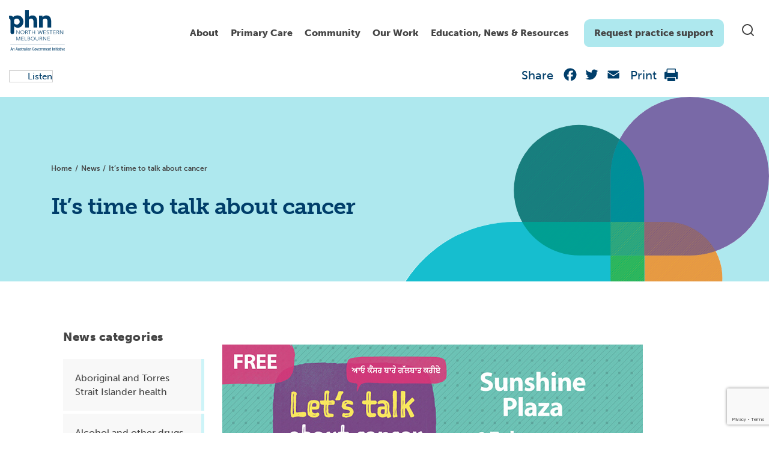

--- FILE ---
content_type: text/html; charset=UTF-8
request_url: https://nwmphn.org.au/news/its-time-to-talk-about-cancer/
body_size: 24264
content:

<!doctype html>
<html lang="en-US">
  <head>
  <meta charset="utf-8">
  <meta http-equiv="x-ua-compatible" content="ie=edge">
  <meta name="viewport" content="width=device-width, initial-scale=1">
  <link rel="stylesheet" href="https://fonts.googleapis.com/css?family=Roboto:300,400,500,700">
  <link rel="apple-touch-icon" sizes="180x180" href="https://nwmphn.org.au/wp-content/themes/nwmphn/dist/images/favicons/apple-touch-icon.png">
  <link rel="icon" type="image/png" sizes="32x32" href="https://nwmphn.org.au/wp-content/themes/nwmphn/dist/images/favicons/favicon-32x32.png">
  <link rel="icon" type="image/png" sizes="16x16" href="https://nwmphn.org.au/wp-content/themes/nwmphn/dist/images/favicons/favicon-16x16.png">
  <link rel="manifest" href="https://nwmphn.org.au/wp-content/themes/nwmphn/dist/images/favicons/site.webmanifest">
  <link rel="mask-icon" href="https://nwmphn.org.au/wp-content/themes/nwmphn/dist/images/favicons/safari-pinned-tab.svg" color="#6055d4">
  <link rel="shortcut icon" href="https://nwmphn.org.au/wp-content/themes/nwmphn/dist/images/favicons/favicon.ico">
  <meta name="msapplication-TileColor" content="#603cba">
  <meta name="msapplication-config" content="https://nwmphn.org.au/wp-content/themes/nwmphn/dist/images/favicons/browserconfig.xml">
  <meta name="theme-color" content="#ffffff">
      <script src="https://nwmphn.org.au/wp-content/themes/nwmphn/assets/scripts/jquery.js"></script>
  <script>
(function() {
// Observe DOM mutations whether the <html> node was changed by Google Translate
if (window.MutationObserver) {
  var mutationObserver = new MutationObserver(function(mutations) {
    mutations.forEach(function (mutation) {
      var oldElementClass = mutation.oldValue;
      var currentElementClass = mutation.target.className;
      if (oldElementClass.indexOf('translated-') === -1 && currentElementClass.indexOf('translated-') > -1) {
        window.dataLayer.push({
          'event' : 'pageTranslated',
          'translationLanguage' : mutation.target.lang || document.getElementsByTagName('html')[0].getAttribute('xml:lang'),
          'translationService' : 'on-page google translate'
        });
      }
  })
})

  var htmlNode = document.querySelector('html');
  mutationObserver.observe(htmlNode, {
    attributes: true,
    attributeOldValue: true,
    attributeFilter: ['class']
  })

}



// Let's also track pageviews when the page is translated directly from translate.google.com or bing.com/translator
// A function that can return individual query parameter (borrowed from https://davidwalsh.name/query-string-javascript)
function getUrlParameter(name) {
  name = name.replace(/[\[]/, '\\[').replace(/[\]]/, '\\]');
  var regex = new RegExp('[\\?&]' + name + '=([^&#]*)');
  var results = regex.exec(location.search);
  return results === null ? '' : decodeURIComponent(results[1].replace(/\+/g, ' '));
};

// Check if the page is being translated directly from translate.google.com (viewed within the iframe)
if (window.location.href.indexOf('translate.googleusercontent.com') > -1 ) {
  window.dataLayer.push({
    'event' : 'pageTranslated',
    'translationLanguage' : getUrlParameter('tl'),
    'translationService' : 'google translate website'
  });
}

// Check if the page is being translated directly from bing.com/translator (viewed within the iframe)
if (window.location.href.indexOf('translatoruser-int.com') > -1 ) {
  window.dataLayer.push({
    'event' : 'pageTranslated',
    'translationLanguage' : getUrlParameter('to'),
    'translationService' : 'bing translator website'
  });
}
})();
</script>

<!-- Hotjar Tracking Code for https://nwmphn.org.au/ -->
  <script>
    (function(h,o,t,j,a,r){
        h.hj=h.hj||function(){(h.hj.q=h.hj.q||[]).push(arguments)};
        h._hjSettings={hjid:1369344,hjsv:6};
        a=o.getElementsByTagName('head')[0];
        r=o.createElement('script');r.async=1;
        r.src=t+h._hjSettings.hjid+j+h._hjSettings.hjsv;
        a.appendChild(r);
    })(window,document,'https://static.hotjar.com/c/hotjar-','.js?sv=');
</script>


  <meta name='robots' content='index, follow, max-image-preview:large, max-snippet:-1, max-video-preview:-1' />
	<style>img:is([sizes="auto" i], [sizes^="auto," i]) { contain-intrinsic-size: 3000px 1500px }</style>
	
	<!-- This site is optimized with the Yoast SEO Premium plugin v25.6 (Yoast SEO v25.6) - https://yoast.com/wordpress/plugins/seo/ -->
	<title>It’s time to talk about cancer - North Western Melbourne Primary Health Network</title>
	<link rel="canonical" href="https://nwmphn.org.au/news/its-time-to-talk-about-cancer/" />
	<meta property="og:locale" content="en_US" />
	<meta property="og:type" content="article" />
	<meta property="og:title" content="It’s time to talk about cancer" />
	<meta property="og:description" content="North Western Melbourne Primary Health Network (NWMPHN) is pleased to announce a new initiative aiming to get local people talking about cancer with their friends, family and health professionals. The &#8216;Let&#8217;s Talk about Cancer&#8217; pop-up shop is open from 6 February to 3 March 2018, providing a welcoming space for people to come in and &hellip; Continued" />
	<meta property="og:url" content="https://nwmphn.org.au/news/its-time-to-talk-about-cancer/" />
	<meta property="og:site_name" content="North Western Melbourne Primary Health Network" />
	<meta property="article:publisher" content="https://www.facebook.com/nwmphn" />
	<meta property="article:modified_time" content="2021-01-20T02:26:42+00:00" />
	<meta property="og:image" content="https://nwmphn.org.au/wp-content/uploads/2019/05/WEB-WIDTH-NWMPHN20171128_CancerPopUp_FacebookImages_CoverPhoto_Dr01.jpg" />
	<meta property="og:image:width" content="700" />
	<meta property="og:image:height" content="259" />
	<meta property="og:image:type" content="image/jpeg" />
	<meta name="twitter:card" content="summary_large_image" />
	<meta name="twitter:site" content="@NWMelbPHN" />
	<script type="application/ld+json" class="yoast-schema-graph">{"@context":"https://schema.org","@graph":[{"@type":"WebPage","@id":"https://nwmphn.org.au/news/its-time-to-talk-about-cancer/","url":"https://nwmphn.org.au/news/its-time-to-talk-about-cancer/","name":"It’s time to talk about cancer - North Western Melbourne Primary Health Network","isPartOf":{"@id":"https://nwmphn.org.au/#website"},"primaryImageOfPage":{"@id":"https://nwmphn.org.au/news/its-time-to-talk-about-cancer/#primaryimage"},"image":{"@id":"https://nwmphn.org.au/news/its-time-to-talk-about-cancer/#primaryimage"},"thumbnailUrl":"https://nwmphn.org.au/wp-content/uploads/2019/05/WEB-WIDTH-NWMPHN20171128_CancerPopUp_FacebookImages_CoverPhoto_Dr01.jpg","datePublished":"2018-02-05T00:00:00+00:00","dateModified":"2021-01-20T02:26:42+00:00","breadcrumb":{"@id":"https://nwmphn.org.au/news/its-time-to-talk-about-cancer/#breadcrumb"},"inLanguage":"en-US","potentialAction":[{"@type":"ReadAction","target":["https://nwmphn.org.au/news/its-time-to-talk-about-cancer/"]}]},{"@type":"ImageObject","inLanguage":"en-US","@id":"https://nwmphn.org.au/news/its-time-to-talk-about-cancer/#primaryimage","url":"https://nwmphn.org.au/wp-content/uploads/2019/05/WEB-WIDTH-NWMPHN20171128_CancerPopUp_FacebookImages_CoverPhoto_Dr01.jpg","contentUrl":"https://nwmphn.org.au/wp-content/uploads/2019/05/WEB-WIDTH-NWMPHN20171128_CancerPopUp_FacebookImages_CoverPhoto_Dr01.jpg","width":700,"height":259,"caption":"Let's Talk About Cancer Pop-up Facebook Image"},{"@type":"BreadcrumbList","@id":"https://nwmphn.org.au/news/its-time-to-talk-about-cancer/#breadcrumb","itemListElement":[{"@type":"ListItem","position":1,"name":"Home","item":"https://nwmphn.org.au/"},{"@type":"ListItem","position":2,"name":"It’s time to talk about cancer"}]},{"@type":"WebSite","@id":"https://nwmphn.org.au/#website","url":"https://nwmphn.org.au/","name":"North Western Melbourne Primary Health Network","description":"North Western Melbourne Primary Health Network","publisher":{"@id":"https://nwmphn.org.au/#organization"},"potentialAction":[{"@type":"SearchAction","target":{"@type":"EntryPoint","urlTemplate":"https://nwmphn.org.au/?s={search_term_string}"},"query-input":{"@type":"PropertyValueSpecification","valueRequired":true,"valueName":"search_term_string"}}],"inLanguage":"en-US"},{"@type":"Organization","@id":"https://nwmphn.org.au/#organization","name":"North Western Melbourne Primary Health Network","url":"https://nwmphn.org.au/","logo":{"@type":"ImageObject","inLanguage":"en-US","@id":"https://nwmphn.org.au/#/schema/logo/image/","url":"https://nwmphn.org.au/wp-content/uploads/2017/04/NWMPHN-logo.png","contentUrl":"https://nwmphn.org.au/wp-content/uploads/2017/04/NWMPHN-logo.png","width":400,"height":294,"caption":"North Western Melbourne Primary Health Network"},"image":{"@id":"https://nwmphn.org.au/#/schema/logo/image/"},"sameAs":["https://www.facebook.com/nwmphn","https://x.com/NWMelbPHN","https://www.linkedin.com/company/nwmphn/","https://www.youtube.com/channel/UChvyeX1t6RIBSXVC68vuIJQ","https://www.instagram.com/nwmphn/"]}]}</script>
	<!-- / Yoast SEO Premium plugin. -->


<link rel='dns-prefetch' href='//static.addtoany.com' />
<link rel='dns-prefetch' href='//cdnjs.cloudflare.com' />
<link rel='dns-prefetch' href='//cdn.jsdelivr.net' />
<link rel='dns-prefetch' href='//www.google.com' />
<link rel='dns-prefetch' href='//www.googletagmanager.com' />
<link rel='dns-prefetch' href='//use.typekit.net' />
<link rel="alternate" type="application/rss+xml" title="North Western Melbourne Primary Health Network &raquo; It’s time to talk about cancer Comments Feed" href="https://nwmphn.org.au/news/its-time-to-talk-about-cancer/feed/" />
<link rel='stylesheet' id='typekit-museo-css' href='https://use.typekit.net/eah1rgi.css' type='text/css' media='all' />
<link rel='stylesheet' id='wp-block-library-css' href='https://nwmphn.org.au/wp-includes/css/dist/block-library/style.min.css?ver=6.8.3' type='text/css' media='all' />
<style id='classic-theme-styles-inline-css' type='text/css'>
/*! This file is auto-generated */
.wp-block-button__link{color:#fff;background-color:#32373c;border-radius:9999px;box-shadow:none;text-decoration:none;padding:calc(.667em + 2px) calc(1.333em + 2px);font-size:1.125em}.wp-block-file__button{background:#32373c;color:#fff;text-decoration:none}
</style>
<style id='safe-svg-svg-icon-style-inline-css' type='text/css'>
.safe-svg-cover{text-align:center}.safe-svg-cover .safe-svg-inside{display:inline-block;max-width:100%}.safe-svg-cover svg{fill:currentColor;height:100%;max-height:100%;max-width:100%;width:100%}

</style>
<style id='global-styles-inline-css' type='text/css'>
:root{--wp--preset--aspect-ratio--square: 1;--wp--preset--aspect-ratio--4-3: 4/3;--wp--preset--aspect-ratio--3-4: 3/4;--wp--preset--aspect-ratio--3-2: 3/2;--wp--preset--aspect-ratio--2-3: 2/3;--wp--preset--aspect-ratio--16-9: 16/9;--wp--preset--aspect-ratio--9-16: 9/16;--wp--preset--color--black: #000000;--wp--preset--color--cyan-bluish-gray: #abb8c3;--wp--preset--color--white: #ffffff;--wp--preset--color--pale-pink: #f78da7;--wp--preset--color--vivid-red: #cf2e2e;--wp--preset--color--luminous-vivid-orange: #ff6900;--wp--preset--color--luminous-vivid-amber: #fcb900;--wp--preset--color--light-green-cyan: #7bdcb5;--wp--preset--color--vivid-green-cyan: #00d084;--wp--preset--color--pale-cyan-blue: #8ed1fc;--wp--preset--color--vivid-cyan-blue: #0693e3;--wp--preset--color--vivid-purple: #9b51e0;--wp--preset--color--nwmphn-white: #ffffff;--wp--preset--color--nwmphn-black: #000000;--wp--preset--color--nwmphn-dark-grey: #444444;--wp--preset--color--nwmphn-grey: #898989;--wp--preset--color--nwmphn-mid-grey: #cccccc;--wp--preset--color--nwmphn-light-grey: #f5f5f5;--wp--preset--color--nwmphn-dark-blue: #003e6a;--wp--preset--color--nwmphn-darker-blue: #003052;--wp--preset--color--nwmphn-light-blue: #16becf;--wp--preset--color--nwmphn-teal: #aee8ee;--wp--preset--color--nwmphn-light-teal: #cdf4f8;--wp--preset--color--nwmphn-30-pc-green: #b2e8d8;--wp--preset--gradient--vivid-cyan-blue-to-vivid-purple: linear-gradient(135deg,rgba(6,147,227,1) 0%,rgb(155,81,224) 100%);--wp--preset--gradient--light-green-cyan-to-vivid-green-cyan: linear-gradient(135deg,rgb(122,220,180) 0%,rgb(0,208,130) 100%);--wp--preset--gradient--luminous-vivid-amber-to-luminous-vivid-orange: linear-gradient(135deg,rgba(252,185,0,1) 0%,rgba(255,105,0,1) 100%);--wp--preset--gradient--luminous-vivid-orange-to-vivid-red: linear-gradient(135deg,rgba(255,105,0,1) 0%,rgb(207,46,46) 100%);--wp--preset--gradient--very-light-gray-to-cyan-bluish-gray: linear-gradient(135deg,rgb(238,238,238) 0%,rgb(169,184,195) 100%);--wp--preset--gradient--cool-to-warm-spectrum: linear-gradient(135deg,rgb(74,234,220) 0%,rgb(151,120,209) 20%,rgb(207,42,186) 40%,rgb(238,44,130) 60%,rgb(251,105,98) 80%,rgb(254,248,76) 100%);--wp--preset--gradient--blush-light-purple: linear-gradient(135deg,rgb(255,206,236) 0%,rgb(152,150,240) 100%);--wp--preset--gradient--blush-bordeaux: linear-gradient(135deg,rgb(254,205,165) 0%,rgb(254,45,45) 50%,rgb(107,0,62) 100%);--wp--preset--gradient--luminous-dusk: linear-gradient(135deg,rgb(255,203,112) 0%,rgb(199,81,192) 50%,rgb(65,88,208) 100%);--wp--preset--gradient--pale-ocean: linear-gradient(135deg,rgb(255,245,203) 0%,rgb(182,227,212) 50%,rgb(51,167,181) 100%);--wp--preset--gradient--electric-grass: linear-gradient(135deg,rgb(202,248,128) 0%,rgb(113,206,126) 100%);--wp--preset--gradient--midnight: linear-gradient(135deg,rgb(2,3,129) 0%,rgb(40,116,252) 100%);--wp--preset--font-size--small: 13px;--wp--preset--font-size--medium: 20px;--wp--preset--font-size--large: 36px;--wp--preset--font-size--x-large: 42px;--wp--preset--spacing--20: 0.44rem;--wp--preset--spacing--30: 0.67rem;--wp--preset--spacing--40: 1rem;--wp--preset--spacing--50: 1.5rem;--wp--preset--spacing--60: 2.25rem;--wp--preset--spacing--70: 3.38rem;--wp--preset--spacing--80: 5.06rem;--wp--preset--shadow--natural: 6px 6px 9px rgba(0, 0, 0, 0.2);--wp--preset--shadow--deep: 12px 12px 50px rgba(0, 0, 0, 0.4);--wp--preset--shadow--sharp: 6px 6px 0px rgba(0, 0, 0, 0.2);--wp--preset--shadow--outlined: 6px 6px 0px -3px rgba(255, 255, 255, 1), 6px 6px rgba(0, 0, 0, 1);--wp--preset--shadow--crisp: 6px 6px 0px rgba(0, 0, 0, 1);}:where(.is-layout-flex){gap: 0.5em;}:where(.is-layout-grid){gap: 0.5em;}body .is-layout-flex{display: flex;}.is-layout-flex{flex-wrap: wrap;align-items: center;}.is-layout-flex > :is(*, div){margin: 0;}body .is-layout-grid{display: grid;}.is-layout-grid > :is(*, div){margin: 0;}:where(.wp-block-columns.is-layout-flex){gap: 2em;}:where(.wp-block-columns.is-layout-grid){gap: 2em;}:where(.wp-block-post-template.is-layout-flex){gap: 1.25em;}:where(.wp-block-post-template.is-layout-grid){gap: 1.25em;}.has-black-color{color: var(--wp--preset--color--black) !important;}.has-cyan-bluish-gray-color{color: var(--wp--preset--color--cyan-bluish-gray) !important;}.has-white-color{color: var(--wp--preset--color--white) !important;}.has-pale-pink-color{color: var(--wp--preset--color--pale-pink) !important;}.has-vivid-red-color{color: var(--wp--preset--color--vivid-red) !important;}.has-luminous-vivid-orange-color{color: var(--wp--preset--color--luminous-vivid-orange) !important;}.has-luminous-vivid-amber-color{color: var(--wp--preset--color--luminous-vivid-amber) !important;}.has-light-green-cyan-color{color: var(--wp--preset--color--light-green-cyan) !important;}.has-vivid-green-cyan-color{color: var(--wp--preset--color--vivid-green-cyan) !important;}.has-pale-cyan-blue-color{color: var(--wp--preset--color--pale-cyan-blue) !important;}.has-vivid-cyan-blue-color{color: var(--wp--preset--color--vivid-cyan-blue) !important;}.has-vivid-purple-color{color: var(--wp--preset--color--vivid-purple) !important;}.has-black-background-color{background-color: var(--wp--preset--color--black) !important;}.has-cyan-bluish-gray-background-color{background-color: var(--wp--preset--color--cyan-bluish-gray) !important;}.has-white-background-color{background-color: var(--wp--preset--color--white) !important;}.has-pale-pink-background-color{background-color: var(--wp--preset--color--pale-pink) !important;}.has-vivid-red-background-color{background-color: var(--wp--preset--color--vivid-red) !important;}.has-luminous-vivid-orange-background-color{background-color: var(--wp--preset--color--luminous-vivid-orange) !important;}.has-luminous-vivid-amber-background-color{background-color: var(--wp--preset--color--luminous-vivid-amber) !important;}.has-light-green-cyan-background-color{background-color: var(--wp--preset--color--light-green-cyan) !important;}.has-vivid-green-cyan-background-color{background-color: var(--wp--preset--color--vivid-green-cyan) !important;}.has-pale-cyan-blue-background-color{background-color: var(--wp--preset--color--pale-cyan-blue) !important;}.has-vivid-cyan-blue-background-color{background-color: var(--wp--preset--color--vivid-cyan-blue) !important;}.has-vivid-purple-background-color{background-color: var(--wp--preset--color--vivid-purple) !important;}.has-black-border-color{border-color: var(--wp--preset--color--black) !important;}.has-cyan-bluish-gray-border-color{border-color: var(--wp--preset--color--cyan-bluish-gray) !important;}.has-white-border-color{border-color: var(--wp--preset--color--white) !important;}.has-pale-pink-border-color{border-color: var(--wp--preset--color--pale-pink) !important;}.has-vivid-red-border-color{border-color: var(--wp--preset--color--vivid-red) !important;}.has-luminous-vivid-orange-border-color{border-color: var(--wp--preset--color--luminous-vivid-orange) !important;}.has-luminous-vivid-amber-border-color{border-color: var(--wp--preset--color--luminous-vivid-amber) !important;}.has-light-green-cyan-border-color{border-color: var(--wp--preset--color--light-green-cyan) !important;}.has-vivid-green-cyan-border-color{border-color: var(--wp--preset--color--vivid-green-cyan) !important;}.has-pale-cyan-blue-border-color{border-color: var(--wp--preset--color--pale-cyan-blue) !important;}.has-vivid-cyan-blue-border-color{border-color: var(--wp--preset--color--vivid-cyan-blue) !important;}.has-vivid-purple-border-color{border-color: var(--wp--preset--color--vivid-purple) !important;}.has-vivid-cyan-blue-to-vivid-purple-gradient-background{background: var(--wp--preset--gradient--vivid-cyan-blue-to-vivid-purple) !important;}.has-light-green-cyan-to-vivid-green-cyan-gradient-background{background: var(--wp--preset--gradient--light-green-cyan-to-vivid-green-cyan) !important;}.has-luminous-vivid-amber-to-luminous-vivid-orange-gradient-background{background: var(--wp--preset--gradient--luminous-vivid-amber-to-luminous-vivid-orange) !important;}.has-luminous-vivid-orange-to-vivid-red-gradient-background{background: var(--wp--preset--gradient--luminous-vivid-orange-to-vivid-red) !important;}.has-very-light-gray-to-cyan-bluish-gray-gradient-background{background: var(--wp--preset--gradient--very-light-gray-to-cyan-bluish-gray) !important;}.has-cool-to-warm-spectrum-gradient-background{background: var(--wp--preset--gradient--cool-to-warm-spectrum) !important;}.has-blush-light-purple-gradient-background{background: var(--wp--preset--gradient--blush-light-purple) !important;}.has-blush-bordeaux-gradient-background{background: var(--wp--preset--gradient--blush-bordeaux) !important;}.has-luminous-dusk-gradient-background{background: var(--wp--preset--gradient--luminous-dusk) !important;}.has-pale-ocean-gradient-background{background: var(--wp--preset--gradient--pale-ocean) !important;}.has-electric-grass-gradient-background{background: var(--wp--preset--gradient--electric-grass) !important;}.has-midnight-gradient-background{background: var(--wp--preset--gradient--midnight) !important;}.has-small-font-size{font-size: var(--wp--preset--font-size--small) !important;}.has-medium-font-size{font-size: var(--wp--preset--font-size--medium) !important;}.has-large-font-size{font-size: var(--wp--preset--font-size--large) !important;}.has-x-large-font-size{font-size: var(--wp--preset--font-size--x-large) !important;}
:where(.wp-block-post-template.is-layout-flex){gap: 1.25em;}:where(.wp-block-post-template.is-layout-grid){gap: 1.25em;}
:where(.wp-block-columns.is-layout-flex){gap: 2em;}:where(.wp-block-columns.is-layout-grid){gap: 2em;}
:root :where(.wp-block-pullquote){font-size: 1.5em;line-height: 1.6;}
</style>
<link rel='stylesheet' id='gravity-forms-tooltip-public-css' href='https://nwmphn.org.au/wp-content/plugins/tooltip-for-gravity-forms/public/css/gravity-forms-tooltip-public.css?ver=3.0.2' type='text/css' media='all' />
<link rel='stylesheet' id='sage/css-css' href='https://nwmphn.org.au/wp-content/themes/nwmphn/dist/main.css?ver=v697e91a8a91df' type='text/css' media='all' />
<link rel='stylesheet' id='mega-menu-style-css' href='https://nwmphn.org.au/wp-content/themes/nwmphn/mega-menu/mega-menu.css?ver=1739424751' type='text/css' media='all' />
<link rel='stylesheet' id='searchwp-forms-css' href='https://nwmphn.org.au/wp-content/plugins/searchwp/assets/css/frontend/search-forms.min.css?ver=4.5.1' type='text/css' media='all' />
<link rel='stylesheet' id='addtoany-css' href='https://nwmphn.org.au/wp-content/plugins/add-to-any/addtoany.min.css?ver=1.16' type='text/css' media='all' />
<script type="text/javascript" id="addtoany-core-js-before">
/* <![CDATA[ */
window.a2a_config=window.a2a_config||{};a2a_config.callbacks=[];a2a_config.overlays=[];a2a_config.templates={};
a2a_config.icon_color="transparent";
/* ]]> */
</script>
<script type="text/javascript" defer src="https://static.addtoany.com/menu/page.js" id="addtoany-core-js"></script>
<script type="text/javascript" src="https://nwmphn.org.au/wp-includes/js/jquery/jquery.min.js?ver=3.7.1" id="jquery-core-js"></script>
<script type="text/javascript" src="https://nwmphn.org.au/wp-includes/js/jquery/jquery-migrate.min.js?ver=3.4.1" id="jquery-migrate-js"></script>
<script type="text/javascript" defer src="https://nwmphn.org.au/wp-content/plugins/add-to-any/addtoany.min.js?ver=1.1" id="addtoany-jquery-js"></script>
<script type="text/javascript" src="https://nwmphn.org.au/wp-content/plugins/tooltip-for-gravity-forms/public/js/popper.min.js" id="popper-js-for-tippy-js"></script>
<script type="text/javascript" src="//cdnjs.cloudflare.com/polyfill/v3/polyfill.min.js?features=Array.prototype.find,Promise,Object.assign" id="tippy-polyfill-js"></script>
<script type="text/javascript" src="https://nwmphn.org.au/wp-content/plugins/tooltip-for-gravity-forms/public/js/tippy.min.js" id="tippy-js"></script>
<script type="text/javascript" src="https://nwmphn.org.au/wp-content/plugins/tooltip-for-gravity-forms/public/js/gravity-forms-tooltip-public.js?ver=3.0.2" id="gravity-forms-tooltip-public-js"></script>

<!-- Google tag (gtag.js) snippet added by Site Kit -->
<!-- Google Analytics snippet added by Site Kit -->
<script type="text/javascript" src="https://www.googletagmanager.com/gtag/js?id=GT-TNFN4TN" id="google_gtagjs-js" async></script>
<script type="text/javascript" id="google_gtagjs-js-after">
/* <![CDATA[ */
window.dataLayer = window.dataLayer || [];function gtag(){dataLayer.push(arguments);}
gtag("set","linker",{"domains":["nwmphn.org.au"]});
gtag("js", new Date());
gtag("set", "developer_id.dZTNiMT", true);
gtag("config", "GT-TNFN4TN");
/* ]]> */
</script>
<meta name="generator" content="WordPress 6.8.3" />
<link rel='shortlink' href='https://nwmphn.org.au/?p=1637' />
<script type="text/javascript" src="https://cdn-na.readspeaker.com/script/13015/webReader/webReader.js?pids=wr&ver=2.5.3" id="rs_req_Init"></script>
<meta name="generator" content="Site Kit by Google 1.171.0" /><link rel="icon" href="https://nwmphn.org.au/wp-content/uploads/2020/06/cropped-nwmphn-favicon-1-32x32.png" sizes="32x32" />
<link rel="icon" href="https://nwmphn.org.au/wp-content/uploads/2020/06/cropped-nwmphn-favicon-1-192x192.png" sizes="192x192" />
<link rel="apple-touch-icon" href="https://nwmphn.org.au/wp-content/uploads/2020/06/cropped-nwmphn-favicon-1-180x180.png" />
<meta name="msapplication-TileImage" content="https://nwmphn.org.au/wp-content/uploads/2020/06/cropped-nwmphn-favicon-1-270x270.png" />


    
  
</head>  <body class="wp-singular news-template-default single single-news postid-1637 wp-theme-nwmphn its-time-to-talk-about-cancer" data-url="https://nwmphn.org.au">
  
    <!--[if IE]>
      <div class="alert alert-warning">
        You are using an <strong>outdated</strong> browser. Please <a href="http://browsehappy.com/">upgrade your browser</a> to improve your experience.      </div>
    <![endif]-->
    <header class="site-header site-header--overlay">
        <div class="container">
        <div class="row desktopbar">
            <div class="col-md-12">
                <div class="site-header__inner">
                    <a class="site-header__logo" href="https://nwmphn.org.au/">
                        <img class="" src="https://nwmphn.org.au/wp-content/themes/nwmphn/assets/images/demo/logo-new.svg" alt="Wpplugincheck - We review Wordpress plugins">
                    </a>
                    <a class="skip-nav" href="#content" tabindex="2">Skip to Navigation</a>
                    <div class="blocks">
                        <nav class="site-header__menu d-none d-md-block" role="navigation" tabindex="1">
                        <div id="plural-mega-menu">
                            <div class="menu-header-menu-container"><ul id="menu-header-menu" class="menu"><li class="menu-item-4108 menu-item menu-item-type-custom menu-item-object-custom menu-item-has-children"><a href="#">About</a>
<div class="sub-menu level-0">

<ul>
	<li class="menu-item-40317 menu-item menu-item-type-post_type menu-item-object-page menu-item-has-children"><a href="https://nwmphn.org.au/about-nwmphn/">About us</a>
	<div class="sub-menu level-1 sub-menu-wrap">

	<ul>
		<li class="menu-item-4223 menu-item menu-item-type-post_type menu-item-object-page"><a href="https://nwmphn.org.au/about/careers/">Careers</a></li>
		<li class="menu-item-30563 menu-item menu-item-type-post_type menu-item-object-page"><a href="https://nwmphn.org.au/our-work/commissioning/">Commissioning</a></li>
		<li class="menu-item-4324 menu-item menu-item-type-post_type menu-item-object-page"><a href="https://nwmphn.org.au/about/contact-us/">Contact us</a></li>
		<li class="menu-item-4218 menu-item menu-item-type-post_type menu-item-object-page"><a href="https://nwmphn.org.au/about-nwmphn/governance-and-leadership/">Governance and Leadership</a></li>
		<li class="menu-item-4221 menu-item menu-item-type-post_type menu-item-object-page"><a href="https://nwmphn.org.au/about-nwmphn/key-documents/">Key documents</a></li>
		<li class="menu-item-4215 menu-item menu-item-type-post_type menu-item-object-page"><a href="https://nwmphn.org.au/about/our-community/">Our region</a></li>
		<li class="menu-item-33226 menu-item menu-item-type-post_type menu-item-object-page"><a href="https://nwmphn.org.au/about-nwmphn/contribute-to-nwmphn-primary-care-voices/">Primary Care Voices</a></li>
		<li class="menu-item-4423 menu-item menu-item-type-post_type menu-item-object-page"><a href="https://nwmphn.org.au/about-nwmphn/reconciliation-action-plan/">Reconciliation Action Plan</a></li>
	</ul>
	</div>
</li>
	<li class="menu-item-4210 menu-item menu-item-type-post_type menu-item-object-page menu-item-has-children"><a href="https://nwmphn.org.au/about/partnerships-collaborations/">Partnerships &#038; collaborations</a>
	<div class="sub-menu level-1 sub-menu-wrap">

	<ul>
		<li class="menu-item-4211 menu-item menu-item-type-post_type menu-item-object-page"><a href="https://nwmphn.org.au/about/partnerships-collaborations/partnerships/">Partnerships</a></li>
		<li class="menu-item-4212 menu-item menu-item-type-post_type menu-item-object-page"><a href="https://nwmphn.org.au/about/partnerships-collaborations/pharmacotherapynetork/">Pharmacotherapy Network</a></li>
		<li class="menu-item-21656 menu-item menu-item-type-post_type menu-item-object-page"><a href="https://nwmphn.org.au/about/partnerships-collaborations/regional-partnerships/">Regional partnerships</a></li>
	</ul>
	</div>
</li>
	<li class="menu-item-6086 menu-item menu-item-type-post_type menu-item-object-page menu-item-has-children"><a href="https://nwmphn.org.au/about/primary-health-care/">Primary health care</a>
	<div class="sub-menu level-1 sub-menu-wrap">

	<ul>
		<li class="menu-item-6097 menu-item menu-item-type-post_type menu-item-object-page"><a href="https://nwmphn.org.au/about/primary-health-care/the-person-centred-medical-home/">Person-centred medical care</a></li>
	</ul>
	</div>
</li>
</ul>
<div class="menu-widget">
<div class="wp-block-media-text is-stacked-on-mobile is-vertically-aligned-center"><figure class="wp-block-media-text__media"><a href="https://nwmphn.org.au/about-nwmphn/governance-and-leadership/"><img fetchpriority="high" decoding="async" width="1024" height="536" src="https://nwmphn.org.au/wp-content/uploads/2025/03/leadership-governance-main-nav-1024x536.jpg" alt="" class="wp-image-42890 size-full" srcset="https://nwmphn.org.au/wp-content/uploads/2025/03/leadership-governance-main-nav-1024x536.jpg 1024w, https://nwmphn.org.au/wp-content/uploads/2025/03/leadership-governance-main-nav-300x157.jpg 300w, https://nwmphn.org.au/wp-content/uploads/2025/03/leadership-governance-main-nav-768x402.jpg 768w, https://nwmphn.org.au/wp-content/uploads/2025/03/leadership-governance-main-nav.jpg 1200w" sizes="(max-width: 1024px) 100vw, 1024px" /></a></figure><div class="wp-block-media-text__content">
<p class="has-medium-font-size"><strong>Governance and Leadership</strong></p>



<p><a href="https://nwmphn.org.au/about-nwmphn/governance-and-leadership/">Click here</a></p>
</div></div>

<div class="wp-block-media-text is-stacked-on-mobile is-vertically-aligned-center"><figure class="wp-block-media-text__media"><a href="https://nwmphn.org.au/about-nwmphn/contribute-to-nwmphn-primary-care-voices/"><img decoding="async" width="1024" height="536" src="https://nwmphn.org.au/wp-content/uploads/2025/02/doctors-gp-discussion-1200x628-1-1024x536.jpg" alt="" class="wp-image-42645 size-full" srcset="https://nwmphn.org.au/wp-content/uploads/2025/02/doctors-gp-discussion-1200x628-1-1024x536.jpg 1024w, https://nwmphn.org.au/wp-content/uploads/2025/02/doctors-gp-discussion-1200x628-1-300x157.jpg 300w, https://nwmphn.org.au/wp-content/uploads/2025/02/doctors-gp-discussion-1200x628-1-768x402.jpg 768w, https://nwmphn.org.au/wp-content/uploads/2025/02/doctors-gp-discussion-1200x628-1.jpg 1200w" sizes="(max-width: 1024px) 100vw, 1024px" /></a></figure><div class="wp-block-media-text__content">
<p class="has-medium-font-size"><strong>Primary Care Voices</strong></p>



<p><a href="https://nwmphn.org.au/about-nwmphn/contribute-to-nwmphn-primary-care-voices/" data-type="link" data-id="https://nwmphn.org.au/about-nwmphn/contribute-to-nwmphn-primary-care-voices/">Join now</a></p>
</div></div>
</div></div>
</li>
<li class="menu-item-4105 menu-item menu-item-type-custom menu-item-object-custom menu-item-has-children"><a href="https://nwmphn.org.au/for-primary-care/">Primary Care</a>
<div class="sub-menu level-0">

<ul>
	<li class="menu-item-43988 menu-item menu-item-type-post_type menu-item-object-page"><a href="https://nwmphn.org.au/for-primary-care/allied-health/">Allied health professionals</a></li>
	<li class="menu-item-5083 menu-item menu-item-type-post_type menu-item-object-page menu-item-has-children"><a href="https://nwmphn.org.au/for-primary-care/clinical-support/">Clinical support</a>
	<div class="sub-menu level-1 sub-menu-wrap">

	<ul>
		<li class="menu-item-37118 menu-item menu-item-type-post_type menu-item-object-page"><a href="https://nwmphn.org.au/for-primary-care/clinical-support/advance-care-planning/">Advance care planning</a></li>
		<li class="menu-item-38312 menu-item menu-item-type-post_type menu-item-object-page"><a href="https://nwmphn.org.au/for-primary-care/clinical-support/after-hours-health-care-toolkit-for-residential-aged-care-homes/">After-hours toolkit for aged care</a></li>
		<li class="menu-item-38585 menu-item menu-item-type-post_type menu-item-object-page"><a href="https://nwmphn.org.au/for-primary-care/clinical-support/cancer-screening/">Cancer screening</a></li>
		<li class="menu-item-38111 menu-item menu-item-type-post_type menu-item-object-page"><a href="https://nwmphn.org.au/for-primary-care/clinical-support/childhood-asthma-management/">Childhood asthma management</a></li>
		<li class="menu-item-23888 menu-item menu-item-type-post_type menu-item-object-page"><a href="https://nwmphn.org.au/for-primary-care/clinical-support/covid-19-vaccines/">COVID-19 vaccines</a></li>
		<li class="menu-item-41905 menu-item menu-item-type-post_type menu-item-object-page"><a href="https://nwmphn.org.au/for-primary-care/clinical-support/covid-19-treatment/">COVID-19 treatment</a></li>
		<li class="menu-item-37554 menu-item menu-item-type-post_type menu-item-object-page"><a href="https://nwmphn.org.au/for-primary-care/clinical-support/dementia-support-for-clinicians/">Dementia support</a></li>
		<li class="menu-item-42443 menu-item menu-item-type-post_type menu-item-object-page"><a href="https://nwmphn.org.au/for-primary-care/clinical-support/eating-disorders/">Eating disorders</a></li>
		<li class="menu-item-39138 menu-item menu-item-type-post_type menu-item-object-page"><a href="https://nwmphn.org.au/our-work/children-and-families/family-violence/">Family violence</a></li>
		<li class="menu-item-38345 menu-item menu-item-type-post_type menu-item-object-page"><a href="https://nwmphn.org.au/for-primary-care/clinical-support/gp-liaison-with-hospitals/">GP liaison with hospitals</a></li>
		<li class="menu-item-22426 menu-item menu-item-type-post_type menu-item-object-page"><a href="https://nwmphn.org.au/for-primary-care/clinical-support/healthpathways/">HealthPathways</a></li>
		<li class="menu-item-5259 menu-item menu-item-type-post_type menu-item-object-page"><a href="https://nwmphn.org.au/for-primary-care/clinical-support/immunisation/">Immunisation</a></li>
		<li class="menu-item-40662 menu-item menu-item-type-post_type menu-item-object-page"><a href="https://nwmphn.org.au/for-primary-care/clinical-support/influenza/">Influenza</a></li>
		<li class="menu-item-5056 menu-item menu-item-type-post_type menu-item-object-page"><a href="https://nwmphn.org.au/for-primary-care/clinical-support/lgbtiq-support/">LGBTIQ+ support</a></li>
		<li class="menu-item-38692 menu-item menu-item-type-post_type menu-item-object-page"><a href="https://nwmphn.org.au/our-work/mental-health/mental-health-referral-and-access/">Mental health referral and access</a></li>
		<li class="menu-item-37119 menu-item menu-item-type-post_type menu-item-object-page"><a href="https://nwmphn.org.au/for-primary-care/clinical-support/palliative-care/">Palliative care</a></li>
		<li class="menu-item-5267 menu-item menu-item-type-post_type menu-item-object-page"><a href="https://nwmphn.org.au/for-primary-care/clinical-support/quality-use-of-medicines/">Quality use of medicines</a></li>
		<li class="menu-item-39238 menu-item menu-item-type-post_type menu-item-object-page"><a href="https://nwmphn.org.au/for-primary-care/clinical-support/voluntary-assisted-dying/">Voluntary assisted dying</a></li>
	</ul>
	</div>
</li>
	<li class="menu-item-19012 menu-item menu-item-type-post_type menu-item-object-page menu-item-has-children"><a href="https://nwmphn.org.au/for-primary-care/digital-health/">Digital health</a>
	<div class="sub-menu level-1 sub-menu-wrap">

	<ul>
		<li class="menu-item-19025 menu-item menu-item-type-post_type menu-item-object-page"><a href="https://nwmphn.org.au/for-primary-care/digital-health/electronic-prescribing/">Electronic prescribing</a></li>
		<li class="menu-item-33447 menu-item menu-item-type-post_type menu-item-object-page"><a href="https://nwmphn.org.au/for-primary-care/digital-health/epathology/">ePathology</a></li>
		<li class="menu-item-21650 menu-item menu-item-type-post_type menu-item-object-page"><a href="https://nwmphn.org.au/for-primary-care/digital-health/my-health-record/">My Health Record</a></li>
		<li class="menu-item-36203 menu-item menu-item-type-post_type menu-item-object-page"><a href="https://nwmphn.org.au/for-primary-care/digital-health/provider-connect-australia/">Provider Connect Australia</a></li>
		<li class="menu-item-19022 menu-item menu-item-type-post_type menu-item-object-page"><a href="https://nwmphn.org.au/for-primary-care/digital-health/safescript/">SafeScript</a></li>
		<li class="menu-item-19028 menu-item menu-item-type-post_type menu-item-object-page"><a href="https://nwmphn.org.au/for-primary-care/digital-health/secure-messaging/">Secure messaging</a></li>
	</ul>
	</div>
</li>
	<li class="menu-item-41917 menu-item menu-item-type-post_type menu-item-object-page menu-item-has-children"><a href="https://nwmphn.org.au/for-primary-care/primary-care-reform/">Primary care reform</a>
	<div class="sub-menu level-1 sub-menu-wrap">

	<ul>
		<li class="menu-item-44519 menu-item menu-item-type-post_type menu-item-object-page"><a href="https://nwmphn.org.au/for-primary-care/primary-care-reform/bulk-billing-practice-incentive-program/">Bulk Billing Incentives and the Bulk Billing Practice Incentive Program</a></li>
		<li class="menu-item-43833 menu-item menu-item-type-post_type menu-item-object-page"><a href="https://nwmphn.org.au/for-primary-care/primary-care-reform/chronic-conditions-management/">Chronic conditions management</a></li>
		<li class="menu-item-39080 menu-item menu-item-type-post_type menu-item-object-page"><a href="https://nwmphn.org.au/for-primary-care/primary-care-reform/mymedicare/">MyMedicare</a></li>
		<li class="menu-item-41918 menu-item menu-item-type-post_type menu-item-object-page"><a href="https://nwmphn.org.au/for-primary-care/primary-care-reform/general-practice-in-aged-care-incentive/">General Practice in Aged Care Incentive</a></li>
		<li class="menu-item-35783 menu-item menu-item-type-custom menu-item-object-custom"><a href="https://nwmphn.org.au/our-work/mental-health/initial-assessment-and-referral-decision-support-tool/">Initial Assessment and Referral Decision Support Tool</a></li>
		<li class="menu-item-41920 menu-item menu-item-type-post_type menu-item-object-page"><a href="https://nwmphn.org.au/for-primary-care/primary-care-reform/statewide-specialist-clinic-referral-criteria/">Statewide Specialist Clinic Referral Criteria</a></li>
		<li class="menu-item-41921 menu-item menu-item-type-post_type menu-item-object-page"><a href="https://nwmphn.org.au/for-primary-care/primary-care-reform/urgent-care-clinics/">Urgent Care Clinics</a></li>
	</ul>
	</div>
</li>
	<li class="menu-item-5157 menu-item menu-item-type-post_type menu-item-object-page menu-item-has-children"><a href="https://nwmphn.org.au/for-primary-care/quality-improvement/">Quality improvement (QI)</a>
	<div class="sub-menu level-1 sub-menu-wrap">

	<ul>
		<li class="menu-item-18999 menu-item menu-item-type-post_type menu-item-object-page"><a href="https://nwmphn.org.au/for-primary-care/quality-improvement/data-sharing-governance/">Data sharing &#038; governance</a></li>
		<li class="menu-item-43414 menu-item menu-item-type-post_type menu-item-object-page"><a href="https://nwmphn.org.au/for-primary-care/quality-improvement/polar-data-tool/">POLAR data tool for general practices</a></li>
		<li class="menu-item-44633 menu-item menu-item-type-post_type menu-item-object-page"><a href="https://nwmphn.org.au/for-primary-care/quality-improvement/practice-catalyst/">Practice Catalyst</a></li>
		<li class="menu-item-19000 menu-item menu-item-type-post_type menu-item-object-page"><a href="https://nwmphn.org.au/for-primary-care/quality-improvement/practice-incentives-program/">Practice Incentives Program</a></li>
		<li class="menu-item-21165 menu-item menu-item-type-post_type menu-item-object-page"><a href="https://nwmphn.org.au/for-primary-care/quality-improvement/quality-improvement-reports/">QI reports</a></li>
		<li class="menu-item-41440 menu-item menu-item-type-post_type menu-item-object-page"><a href="https://nwmphn.org.au/for-primary-care/quality-improvement/qi-spotlights/">QI spotlights</a></li>
		<li class="menu-item-28031 menu-item menu-item-type-post_type menu-item-object-page"><a href="https://nwmphn.org.au/for-primary-care/quality-improvement/tips-for-qi-success/">Tips for QI success</a></li>
	</ul>
	</div>
</li>
	<li class="menu-item-18980 menu-item menu-item-type-post_type menu-item-object-page menu-item-has-children"><a href="https://nwmphn.org.au/for-primary-care/running-the-practice/">Running the practice</a>
	<div class="sub-menu level-1 sub-menu-wrap">

	<ul>
		<li class="menu-item-19681 menu-item menu-item-type-post_type menu-item-object-page"><a href="https://nwmphn.org.au/for-primary-care/practice-accreditation/">Accreditation</a></li>
		<li class="menu-item-43462 menu-item menu-item-type-post_type menu-item-object-page"><a href="https://nwmphn.org.au/for-primary-care/running-the-practice/emergency-management-and-disaster-preparedness/">Emergency management and disaster preparedness</a></li>
		<li class="menu-item-42028 menu-item menu-item-type-post_type menu-item-object-page"><a href="https://nwmphn.org.au/for-primary-care/running-the-practice/emerging-business-trends-in-primary-care-education-series/">Emerging business trends</a></li>
		<li class="menu-item-34629 menu-item menu-item-type-post_type menu-item-object-page"><a href="https://nwmphn.org.au/for-primary-care/running-the-practice/nurses-new-to-general-practice/">Nurses new to general practice</a></li>
		<li class="menu-item-18992 menu-item menu-item-type-post_type menu-item-object-page"><a href="https://nwmphn.org.au/practice-vacancies/">Practice vacancies</a></li>
		<li class="menu-item-39081 menu-item menu-item-type-post_type menu-item-object-page"><a href="https://nwmphn.org.au/for-primary-care/running-the-practice/resources-for-general-practice-management/">General practice management</a></li>
		<li class="menu-item-17733 menu-item menu-item-type-post_type menu-item-object-page"><a href="https://nwmphn.org.au/for-primary-care/running-the-practice/self-care/">Self care</a></li>
		<li class="menu-item-18993 menu-item menu-item-type-post_type menu-item-object-page"><a href="https://nwmphn.org.au/submit-practice-vacancy/">Submit a practice vacancy</a></li>
		<li class="menu-item-18981 menu-item menu-item-type-post_type menu-item-object-page"><a href="https://nwmphn.org.au/for-primary-care/running-the-practice/the-primary-care-workforce/">The primary care workforce</a></li>
	</ul>
	</div>
</li>
</ul>
<div class="menu-widget">
<div class="wp-block-media-text is-stacked-on-mobile is-vertically-aligned-center"><figure class="wp-block-media-text__media"><a href="https://nwmphn.org.au/for-primary-care/primary-care-reform/urgent-care-clinics/"><img decoding="async" width="600" height="314" src="https://nwmphn.org.au/wp-content/uploads/2025/02/urgent-care-clinic-main-nav.png" alt="" class="wp-image-42672 size-full" srcset="https://nwmphn.org.au/wp-content/uploads/2025/02/urgent-care-clinic-main-nav.png 600w, https://nwmphn.org.au/wp-content/uploads/2025/02/urgent-care-clinic-main-nav-300x157.png 300w" sizes="(max-width: 600px) 100vw, 600px" /></a></figure><div class="wp-block-media-text__content">
<p class="has-medium-font-size"><strong>Urgent Care Clinics</strong></p>



<p><a href="https://nwmphn.org.au/for-primary-care/primary-care-reform/urgent-care-clinics/" data-type="link" data-id="https://nwmphn.org.au/for-primary-care/primary-care-reform/urgent-care-clinics/">Find out more</a></p>
</div></div>

<div class="wp-block-media-text is-stacked-on-mobile"><figure class="wp-block-media-text__media"><a href="https://melbourne.communityhealthpathways.org/"><img decoding="async" width="1024" height="536" src="https://nwmphn.org.au/wp-content/uploads/2024/07/safescript-doctor-gp-computer-1200x628-1-1024x536.png" alt="" class="wp-image-41374 size-full" srcset="https://nwmphn.org.au/wp-content/uploads/2024/07/safescript-doctor-gp-computer-1200x628-1-1024x536.png 1024w, https://nwmphn.org.au/wp-content/uploads/2024/07/safescript-doctor-gp-computer-1200x628-1-300x157.png 300w, https://nwmphn.org.au/wp-content/uploads/2024/07/safescript-doctor-gp-computer-1200x628-1-768x402.png 768w, https://nwmphn.org.au/wp-content/uploads/2024/07/safescript-doctor-gp-computer-1200x628-1-880x461.png 880w, https://nwmphn.org.au/wp-content/uploads/2024/07/safescript-doctor-gp-computer-1200x628-1.png 1200w" sizes="(max-width: 1024px) 100vw, 1024px" /></a></figure><div class="wp-block-media-text__content">
<p class="has-medium-font-size"><strong>HealthPathways Melbourne</strong></p>



<p><a href="https://melbourne.communityhealthpathways.org/" data-type="link" data-id="https://melbourne.communityhealthpathways.org/">Join now</a></p>
</div></div>
</div></div>
</li>
<li class="menu-item-5713 menu-item menu-item-type-post_type menu-item-object-page menu-item-has-children"><a href="https://nwmphn.org.au/for-community/">Community</a>
<div class="sub-menu level-0">

<ul>
	<li class="menu-item-35335 menu-item menu-item-type-post_type menu-item-object-page menu-item-has-children"><a href="https://nwmphn.org.au/for-community/campaigns/">Campaigns</a>
	<div class="sub-menu level-1 sub-menu-wrap">

	<ul>
		<li class="menu-item-6031 menu-item menu-item-type-post_type menu-item-object-page"><a href="https://nwmphn.org.au/for-community/campaigns/after-hours-care-is-always-there/">After hours care is always there</a></li>
		<li class="menu-item-29773 menu-item menu-item-type-post_type menu-item-object-page"><a href="https://nwmphn.org.au/qrartbomb/">Art bombing for mental health</a></li>
		<li class="menu-item-6034 menu-item menu-item-type-post_type menu-item-object-page"><a href="https://nwmphn.org.au/for-community/campaigns/careinmind-digital-resources/">CAREinMIND™ digital resources</a></li>
		<li class="menu-item-33509 menu-item menu-item-type-post_type menu-item-object-page"><a href="https://nwmphn.org.au/for-community/campaigns/cut-the-silence/">Cut The Silence</a></li>
		<li class="menu-item-26536 menu-item menu-item-type-post_type menu-item-object-page"><a href="https://nwmphn.org.au/for-community/goodbye-covid/">Goodbye COVID videos</a></li>
		<li class="menu-item-23975 menu-item menu-item-type-post_type menu-item-object-page"><a href="https://nwmphn.org.au/for-community/campaigns/speakingupspeaksvolumes/">Speaking Up Speaks Volumes</a></li>
	</ul>
	</div>
</li>
	<li class="menu-item-6051 menu-item menu-item-type-post_type menu-item-object-page menu-item-has-children"><a href="https://nwmphn.org.au/for-community/local-health-services/">Local health services</a>
	<div class="sub-menu level-1 sub-menu-wrap">

	<ul>
		<li class="menu-item-37555 menu-item menu-item-type-post_type menu-item-object-page"><a href="https://nwmphn.org.au/for-community/local-health-services/dementia-directory/">Dementia directory</a></li>
		<li class="menu-item-6062 menu-item menu-item-type-post_type menu-item-object-page"><a href="https://nwmphn.org.au/for-community/local-health-services/find-a-health-service/">Find a health service</a></li>
		<li class="menu-item-6066 menu-item menu-item-type-post_type menu-item-object-page"><a href="https://nwmphn.org.au/for-community/local-health-services/my-mental-health/">My mental health</a></li>
		<li class="menu-item-39481 menu-item menu-item-type-post_type menu-item-object-page"><a href="https://nwmphn.org.au/for-community/local-health-services/where-to-go-for-urgent-care/">Where to go for urgent care</a></li>
	</ul>
	</div>
</li>
	<li class="menu-item-5749 menu-item menu-item-type-post_type menu-item-object-page menu-item-has-children"><a href="https://nwmphn.org.au/for-community/get-involved/">Get involved</a>
	<div class="sub-menu level-1 sub-menu-wrap">

	<ul>
		<li class="menu-item-34886 menu-item menu-item-type-post_type menu-item-object-page"><a href="https://nwmphn.org.au/for-community/get-involved/people-bank/">People Bank</a></li>
		<li class="menu-item-23564 menu-item menu-item-type-post_type menu-item-object-page"><a href="https://nwmphn.org.au/for-community/get-involved/community-newsletter/">My Health My Voice</a></li>
		<li class="menu-item-21629 menu-item menu-item-type-post_type menu-item-object-page"><a href="https://nwmphn.org.au/you-said/">You Said…™ information for consumers</a></li>
		<li class="menu-item-40285 menu-item menu-item-type-post_type menu-item-object-page"><a href="https://nwmphn.org.au/community-participation-plan/">Community Participation Plan 2024-26</a></li>
	</ul>
	</div>
</li>
</ul>
<div class="menu-widget">
<div class="wp-block-media-text is-stacked-on-mobile"><figure class="wp-block-media-text__media"><a href="https://nwmphn.org.au/for-community/local-health-services/my-mental-health/"><img decoding="async" width="600" height="314" src="https://nwmphn.org.au/wp-content/uploads/2025/02/my-mental-health-main-nav.png" alt="" class="wp-image-42668 size-full" srcset="https://nwmphn.org.au/wp-content/uploads/2025/02/my-mental-health-main-nav.png 600w, https://nwmphn.org.au/wp-content/uploads/2025/02/my-mental-health-main-nav-300x157.png 300w" sizes="(max-width: 600px) 100vw, 600px" /></a></figure><div class="wp-block-media-text__content">
<p class="has-medium-font-size"><strong>My mental health</strong></p>



<p><a href="https://nwmphn.org.au/for-community/local-health-services/my-mental-health/" data-type="link" data-id="https://nwmphn.org.au/for-community/local-health-services/my-mental-health/">Find local support</a></p>
</div></div>

<div class="wp-block-media-text is-stacked-on-mobile"><figure class="wp-block-media-text__media"><a href="https://nwmphn.org.au/for-community/local-health-services/where-to-go-for-urgent-care/"><img decoding="async" width="600" height="314" src="https://nwmphn.org.au/wp-content/uploads/2025/02/urgent-care-main-nav.jpg" alt="" class="wp-image-42689 size-full" srcset="https://nwmphn.org.au/wp-content/uploads/2025/02/urgent-care-main-nav.jpg 600w, https://nwmphn.org.au/wp-content/uploads/2025/02/urgent-care-main-nav-300x157.jpg 300w" sizes="(max-width: 600px) 100vw, 600px" /></a></figure><div class="wp-block-media-text__content">
<p class="has-medium-font-size"><strong>Where to go for urgent care</strong></p>



<p><a href="https://nwmphn.org.au/for-community/local-health-services/where-to-go-for-urgent-care/" data-type="link" data-id="https://nwmphn.org.au/for-community/local-health-services/where-to-go-for-urgent-care/">See options here</a></p>
</div></div>
</div></div>
</li>
<li class="menu-item-36573 menu-item menu-item-type-post_type menu-item-object-page menu-item-has-children"><a href="https://nwmphn.org.au/our-work/">Our Work</a>
<div class="sub-menu level-0">

<ul>
	<li class="menu-item-5923 menu-item menu-item-type-post_type menu-item-object-page menu-item-has-children"><a href="https://nwmphn.org.au/our-work/commissioning/">Commissioning</a>
	<div class="sub-menu level-1 sub-menu-wrap">

	<ul>
		<li class="menu-item-24141 menu-item menu-item-type-post_type menu-item-object-page"><a href="https://nwmphn.org.au/about/careers/">Careers</a></li>
		<li class="menu-item-4206 menu-item menu-item-type-post_type menu-item-object-page"><a href="https://nwmphn.org.au/our-work/commissioning/commissioned-activities/">Commissioned activities</a></li>
		<li class="menu-item-4208 menu-item menu-item-type-post_type menu-item-object-page"><a href="https://nwmphn.org.au/our-work/commissioning/current-tenders-and-eois/">Current tenders and EOI</a></li>
		<li class="menu-item-4209 menu-item menu-item-type-post_type menu-item-object-page"><a href="https://nwmphn.org.au/our-work/commissioning/health-priorities/">Health priorities</a></li>
		<li class="menu-item-33634 menu-item menu-item-type-custom menu-item-object-custom"><a href="https://nwmphn.org.au/about/our-community/health-needs-assessment/">Health Needs Assessment 2022–25</a></li>
		<li class="menu-item-21631 menu-item menu-item-type-post_type menu-item-object-page"><a href="https://nwmphn.org.au/our-work/commissioning/">How we commission</a></li>
	</ul>
	</div>
</li>
	<li class="menu-item-4627 menu-item menu-item-type-post_type menu-item-object-page menu-item-has-children"><a href="https://nwmphn.org.au/our-work/aboriginal-and-torres-strait-islander-health/">Aboriginal and Torres Strait Islander health</a>
	<div class="sub-menu level-1 sub-menu-wrap">

	<ul>
		<li class="menu-item-5931 menu-item menu-item-type-post_type menu-item-object-page"><a href="https://nwmphn.org.au/our-work/aboriginal-and-torres-strait-islander-health/aboriginal-health/">Aboriginal and Torres Strait Islander health</a></li>
		<li class="menu-item-34973 menu-item menu-item-type-post_type menu-item-object-page"><a href="https://nwmphn.org.au/our-work/aboriginal-and-torres-strait-islander-health/connected-mobs/">Connected Mobs</a></li>
		<li class="menu-item-23713 menu-item menu-item-type-post_type menu-item-object-page"><a href="https://nwmphn.org.au/about-nwmphn/reconciliation-action-plan/">Reconciliation Action Plan</a></li>
	</ul>
	</div>
</li>
	<li class="menu-item-4633 menu-item menu-item-type-post_type menu-item-object-page menu-item-has-children"><a href="https://nwmphn.org.au/our-work/alcohol-and-other-drugs/">Alcohol and other drugs</a>
	<div class="sub-menu level-1 sub-menu-wrap">

	<ul>
		<li class="menu-item-37192 menu-item menu-item-type-post_type menu-item-object-page"><a href="https://nwmphn.org.au/our-work/alcohol-and-other-drugs/alcohol-and-other-drugs/">More about alcohol and drugs services</a></li>
	</ul>
	</div>
</li>
	<li class="menu-item-36581 menu-item menu-item-type-post_type menu-item-object-page menu-item-has-children"><a href="https://nwmphn.org.au/our-work/children-and-families/">Children and families</a>
	<div class="sub-menu level-1 sub-menu-wrap">

	<ul>
		<li class="menu-item-5950 menu-item menu-item-type-post_type menu-item-object-page"><a href="https://nwmphn.org.au/our-work/children-and-families/early-intervention/">Children 0-12</a></li>
		<li class="menu-item-33070 menu-item menu-item-type-post_type menu-item-object-page"><a href="https://nwmphn.org.au/our-work/children-and-families/family-violence/">Family violence</a></li>
		<li class="menu-item-5043 menu-item menu-item-type-post_type menu-item-object-page"><a href="https://nwmphn.org.au/our-work/children-and-families/doctors-in-secondary-schools/">Doctors in Secondary Schools</a></li>
		<li class="menu-item-36699 menu-item menu-item-type-post_type menu-item-object-page"><a href="https://nwmphn.org.au/our-work/children-and-families/young-people-and-mental-health/">Young people and mental health</a></li>
	</ul>
	</div>
</li>
	<li class="menu-item-40453 menu-item menu-item-type-post_type menu-item-object-page menu-item-has-children"><a href="https://nwmphn.org.au/our-work/health-planning-and-insights/">Health planning and insights</a>
	<div class="sub-menu level-1 sub-menu-wrap">

	<ul>
		<li class="menu-item-40456 menu-item menu-item-type-post_type menu-item-object-page"><a href="https://nwmphn.org.au/our-work/health-planning-and-insights/health-needs-assessments/">Health needs assessments</a></li>
		<li class="menu-item-40454 menu-item menu-item-type-post_type menu-item-object-page"><a href="https://nwmphn.org.au/our-work/health-planning-and-insights/national-medicare-mental-health-data-and-analytics-services/">National Medicare Mental Health data and analytics services</a></li>
		<li class="menu-item-43283 menu-item menu-item-type-post_type menu-item-object-page"><a href="https://nwmphn.org.au/our-work/health-planning-and-insights/primary-mental-health-care-information-system/">Primary Mental Health Care Information System</a></li>
		<li class="menu-item-40483 menu-item menu-item-type-post_type menu-item-object-page"><a href="https://nwmphn.org.au/our-work/health-planning-and-insights/research-evaluation-and-learning/">Research and evaluation</a></li>
		<li class="menu-item-40455 menu-item menu-item-type-post_type menu-item-object-page"><a href="https://nwmphn.org.au/our-work/health-planning-and-insights/research-partnerships-and-data-requests/">Research partnerships and data requests</a></li>
	</ul>
	</div>
</li>
	<li class="menu-item-4623 menu-item menu-item-type-post_type menu-item-object-page menu-item-has-children"><a href="https://nwmphn.org.au/our-work/mental-health/">Mental health</a>
	<div class="sub-menu level-1 sub-menu-wrap">

	<ul>
		<li class="menu-item-34026 menu-item menu-item-type-post_type menu-item-object-page"><a href="https://nwmphn.org.au/our-work/mental-health/careinmind-mental-health-services/">CAREinMIND™ mental health services</a></li>
		<li class="menu-item-35776 menu-item menu-item-type-post_type menu-item-object-page"><a href="https://nwmphn.org.au/our-work/mental-health/initial-assessment-and-referral-decision-support-tool/">Initial Assessment and Referral Decision Support Tool</a></li>
		<li class="menu-item-5963 menu-item menu-item-type-post_type menu-item-object-page"><a href="https://nwmphn.org.au/our-work/mental-health/medicare-mental-health/">Medicare Mental Health</a></li>
		<li class="menu-item-38660 menu-item menu-item-type-post_type menu-item-object-page"><a href="https://nwmphn.org.au/our-work/mental-health/mental-health-referral-and-access/">Mental health referral and access</a></li>
		<li class="menu-item-21113 menu-item menu-item-type-post_type menu-item-object-page"><a href="https://nwmphn.org.au/our-work/mental-health/our-model-of-mental-health-care/">Our model of mental health care</a></li>
		<li class="menu-item-5972 menu-item menu-item-type-post_type menu-item-object-page"><a href="https://nwmphn.org.au/our-work/mental-health/psychosocial-supports/">Psychosocial supports</a></li>
		<li class="menu-item-21657 menu-item menu-item-type-post_type menu-item-object-page"><a href="https://nwmphn.org.au/system-of-care/">System of Care</a></li>
		<li class="menu-item-6101 menu-item menu-item-type-post_type menu-item-object-page"><a href="https://nwmphn.org.au/our-work/mental-health/you-said/">You Said…™</a></li>
	</ul>
	</div>
</li>
	<li class="menu-item-4608 menu-item menu-item-type-post_type menu-item-object-page menu-item-has-children"><a href="https://nwmphn.org.au/our-work/prevention-and-management-of-chronic-conditions/">Prevention and management of chronic conditions</a>
	<div class="sub-menu level-1 sub-menu-wrap">

	<ul>
		<li class="menu-item-5981 menu-item menu-item-type-post_type menu-item-object-page"><a href="https://nwmphn.org.au/our-work/prevention-and-management-of-chronic-conditions/chronic-conditions/">Chronic conditions</a></li>
		<li class="menu-item-5984 menu-item menu-item-type-post_type menu-item-object-page"><a href="https://nwmphn.org.au/our-work/prevention-and-management-of-chronic-conditions/hepatitis-b/">Hepatitis B</a></li>
		<li class="menu-item-5989 menu-item menu-item-type-post_type menu-item-object-page"><a href="https://nwmphn.org.au/our-work/prevention-and-management-of-chronic-conditions/hepatitis-c/">Hepatitis C</a></li>
	</ul>
	</div>
</li>
	<li class="menu-item-36577 menu-item menu-item-type-post_type menu-item-object-page menu-item-has-children"><a href="https://nwmphn.org.au/our-work/priority-populations/">Priority populations</a>
	<div class="sub-menu level-1 sub-menu-wrap">

	<ul>
		<li class="menu-item-5996 menu-item menu-item-type-post_type menu-item-object-page"><a href="https://nwmphn.org.au/our-work/priority-populations/cald-communities/">CALD communities</a></li>
		<li class="menu-item-6002 menu-item menu-item-type-post_type menu-item-object-page"><a href="https://nwmphn.org.au/our-work/priority-populations/lgbtiq/">LGBTIQ+</a></li>
		<li class="menu-item-38473 menu-item menu-item-type-post_type menu-item-object-page"><a href="https://nwmphn.org.au/our-work/priority-populations/older-adults-and-aged-care/">Older adults and aged care</a></li>
		<li class="menu-item-40766 menu-item menu-item-type-post_type menu-item-object-page"><a href="https://nwmphn.org.au/our-work/priority-populations/palliative-care/">Palliative care</a></li>
		<li class="menu-item-5999 menu-item menu-item-type-post_type menu-item-object-page"><a href="https://nwmphn.org.au/our-work/priority-populations/people-experiencing-homelessness/">People experiencing homelessness</a></li>
		<li class="menu-item-6005 menu-item menu-item-type-post_type menu-item-object-page"><a href="https://nwmphn.org.au/our-work/priority-populations/refugees-and-asylum-seekers/">Refugees and asylum seekers</a></li>
	</ul>
	</div>
</li>
	<li class="menu-item-4616 menu-item menu-item-type-post_type menu-item-object-page menu-item-has-children"><a href="https://nwmphn.org.au/our-work/suicide-prevention-intervention/">Suicide prevention and intervention</a>
	<div class="sub-menu level-1 sub-menu-wrap">

	<ul>
		<li class="menu-item-38874 menu-item menu-item-type-post_type menu-item-object-page"><a href="https://nwmphn.org.au/our-work/suicide-prevention-intervention/suicide-prevention-our-funded-activities/">Funded activities</a></li>
		<li class="menu-item-38872 menu-item menu-item-type-post_type menu-item-object-page"><a href="https://nwmphn.org.au/our-work/suicide-prevention-intervention/targeted-regional-initiatives-for-suicide-prevention-listening-to-many-voices-to-save-lives/">Targeted regional initiatives</a></li>
		<li class="menu-item-38892 menu-item menu-item-type-post_type menu-item-object-page"><a href="https://nwmphn.org.au/our-work/suicide-prevention-intervention/suicide-prevention-trials-2017-21/">Suicide prevention trials 2017–21</a></li>
	</ul>
	</div>
</li>
</ul>
<div class="menu-widget">
<div class="wp-block-media-text is-stacked-on-mobile"><figure class="wp-block-media-text__media"><a href="https://nwmphn.org.au/our-work/mental-health/careinmind-mental-health-services/"><img decoding="async" width="600" height="314" src="https://nwmphn.org.au/wp-content/uploads/2025/02/CIM-main-nav.png" alt="" class="wp-image-42673 size-full" srcset="https://nwmphn.org.au/wp-content/uploads/2025/02/CIM-main-nav.png 600w, https://nwmphn.org.au/wp-content/uploads/2025/02/CIM-main-nav-300x157.png 300w" sizes="(max-width: 600px) 100vw, 600px" /></a></figure><div class="wp-block-media-text__content">
<p class="has-medium-font-size"><strong>CAREinMIND™</strong></p>



<p><a href="https://nwmphn.org.au/our-work/mental-health/careinmind-mental-health-services/" data-type="link" data-id="https://nwmphn.org.au/our-work/mental-health/careinmind-mental-health-services/">Find out more</a></p>
</div></div>

<div class="wp-block-media-text is-stacked-on-mobile"><figure class="wp-block-media-text__media"><a href="https://nwmphn.org.au/our-work/commissioning/current-tenders-and-eois/"><img decoding="async" width="600" height="314" src="https://nwmphn.org.au/wp-content/uploads/2025/02/current-tenders-eois-main-nav.png" alt="" class="wp-image-42674 size-full" srcset="https://nwmphn.org.au/wp-content/uploads/2025/02/current-tenders-eois-main-nav.png 600w, https://nwmphn.org.au/wp-content/uploads/2025/02/current-tenders-eois-main-nav-300x157.png 300w" sizes="(max-width: 600px) 100vw, 600px" /></a></figure><div class="wp-block-media-text__content">
<p class="has-medium-font-size"><strong>Current tenders and EOIs</strong></p>



<p><a href="https://nwmphn.org.au/our-work/commissioning/current-tenders-and-eois/" data-type="link" data-id="https://nwmphn.org.au/our-work/commissioning/current-tenders-and-eois/">Latest opportunities at NWMPHN</a></p>
</div></div>
</div></div>
</li>
<li class="menu-item-4109 menu-item menu-item-type-custom menu-item-object-custom menu-item-has-children"><a href="#">Education, News &#038; Resources</a>
<div class="sub-menu level-0">

<ul>
	<li class="menu-item-4231 menu-item menu-item-type-post_type menu-item-object-page menu-item-has-children"><a href="https://nwmphn.org.au/resources-events/events/">Education &#038; training</a>
	<div class="sub-menu level-1 sub-menu-wrap">

	<ul>
		<li class="menu-item-6078 menu-item menu-item-type-post_type menu-item-object-page"><a href="https://nwmphn.org.au/resources-events/events/">Education calendar</a></li>
		<li class="menu-item-4226 menu-item menu-item-type-post_type menu-item-object-page"><a href="https://nwmphn.org.au/submit-an-event/">Submit an education event</a></li>
	</ul>
	</div>
</li>
	<li class="menu-item-4232 menu-item menu-item-type-post_type menu-item-object-page menu-item-has-children"><a href="https://nwmphn.org.au/resources-events/news/">News</a>
	<div class="sub-menu level-1 sub-menu-wrap">

	<ul>
		<li class="menu-item-6077 menu-item menu-item-type-post_type menu-item-object-page"><a href="https://nwmphn.org.au/resources-events/news/">Latest news</a></li>
		<li class="menu-item-4228 menu-item menu-item-type-post_type menu-item-object-page"><a href="https://nwmphn.org.au/resources-events/news/publications/">News publications</a></li>
		<li class="menu-item-4227 menu-item menu-item-type-post_type menu-item-object-page"><a href="https://nwmphn.org.au/resources-events/submit-a-news-article/">Submit a news article</a></li>
		<li class="menu-item-4229 menu-item menu-item-type-post_type menu-item-object-page"><a href="https://nwmphn.org.au/resources-events/subscribe/">Subscribe</a></li>
	</ul>
	</div>
</li>
	<li class="menu-item-4230 menu-item menu-item-type-post_type menu-item-object-page menu-item-has-children"><a href="https://nwmphn.org.au/resources-events/resources/">Resources</a>
	<div class="sub-menu level-1 sub-menu-wrap">

	<ul>
		<li class="menu-item-33633 menu-item menu-item-type-custom menu-item-object-custom"><a href="https://nwmphn.org.au/resource/health-needs-assessment-2025-2028/">Health Needs Assessment 2025–28</a></li>
		<li class="menu-item-40463 menu-item menu-item-type-post_type menu-item-object-page"><a href="https://nwmphn.org.au/our-work/health-planning-and-insights/research-partnerships-and-data-requests/">Research partnerships and data requests</a></li>
		<li class="menu-item-6040 menu-item menu-item-type-post_type menu-item-object-page"><a href="https://nwmphn.org.au/resources-events/resources/">Resource library</a></li>
	</ul>
	</div>
</li>
</ul>
</div>
</li>
<li class="menu-item-41118 button menu-item menu-item-type-post_type menu-item-object-page"><a href="https://nwmphn.org.au/for-primary-care/quality-improvement/request-an-appointment/">Request practice support</a></li>
</ul></div>                            <div class="close-btn"><img class="white-btn" src="https://nwmphn.org.au/wp-content/themes/nwmphn/assets/images/close-white2x.png" alt="Close"><img class="blue-btn" src="https://nwmphn.org.au/wp-content/themes/nwmphn/assets/images/close-blue2x.png" alt="Close"></div>                        </div>
                            <ul id="plural-mobile-menu" class=""><li id="menu-item-4108" class="menu-item menu-item-type-custom menu-item-object-custom menu-item-has-children menu-item-4108"><a href="#">About</a>
<ul class="sub-menu">
	<li id="menu-item-40317" class="menu-item menu-item-type-post_type menu-item-object-page menu-item-has-children menu-item-40317"><a href="https://nwmphn.org.au/about-nwmphn/">About us</a>
	<ul class="sub-menu">
		<li id="menu-item-4223" class="menu-item menu-item-type-post_type menu-item-object-page menu-item-4223"><a href="https://nwmphn.org.au/about/careers/">Careers</a></li>
		<li id="menu-item-30563" class="menu-item menu-item-type-post_type menu-item-object-page menu-item-30563"><a href="https://nwmphn.org.au/our-work/commissioning/">Commissioning</a></li>
		<li id="menu-item-4324" class="menu-item menu-item-type-post_type menu-item-object-page menu-item-4324"><a href="https://nwmphn.org.au/about/contact-us/">Contact us</a></li>
		<li id="menu-item-4218" class="menu-item menu-item-type-post_type menu-item-object-page menu-item-4218"><a href="https://nwmphn.org.au/about-nwmphn/governance-and-leadership/">Governance and Leadership</a></li>
		<li id="menu-item-4221" class="menu-item menu-item-type-post_type menu-item-object-page menu-item-4221"><a href="https://nwmphn.org.au/about-nwmphn/key-documents/">Key documents</a></li>
		<li id="menu-item-4215" class="menu-item menu-item-type-post_type menu-item-object-page menu-item-4215"><a href="https://nwmphn.org.au/about/our-community/">Our region</a></li>
		<li id="menu-item-33226" class="menu-item menu-item-type-post_type menu-item-object-page menu-item-33226"><a href="https://nwmphn.org.au/about-nwmphn/contribute-to-nwmphn-primary-care-voices/">Primary Care Voices</a></li>
		<li id="menu-item-4423" class="menu-item menu-item-type-post_type menu-item-object-page menu-item-4423"><a href="https://nwmphn.org.au/about-nwmphn/reconciliation-action-plan/">Reconciliation Action Plan</a></li>
	</ul>
</li>
	<li id="menu-item-4210" class="menu-item menu-item-type-post_type menu-item-object-page menu-item-has-children menu-item-4210"><a href="https://nwmphn.org.au/about/partnerships-collaborations/">Partnerships &#038; collaborations</a>
	<ul class="sub-menu">
		<li id="menu-item-4211" class="menu-item menu-item-type-post_type menu-item-object-page menu-item-4211"><a href="https://nwmphn.org.au/about/partnerships-collaborations/partnerships/">Partnerships</a></li>
		<li id="menu-item-4212" class="menu-item menu-item-type-post_type menu-item-object-page menu-item-4212"><a href="https://nwmphn.org.au/about/partnerships-collaborations/pharmacotherapynetork/">Pharmacotherapy Network</a></li>
		<li id="menu-item-21656" class="menu-item menu-item-type-post_type menu-item-object-page menu-item-21656"><a href="https://nwmphn.org.au/about/partnerships-collaborations/regional-partnerships/">Regional partnerships</a></li>
	</ul>
</li>
	<li id="menu-item-6086" class="menu-item menu-item-type-post_type menu-item-object-page menu-item-has-children menu-item-6086"><a href="https://nwmphn.org.au/about/primary-health-care/">Primary health care</a>
	<ul class="sub-menu">
		<li id="menu-item-6097" class="menu-item menu-item-type-post_type menu-item-object-page menu-item-6097"><a href="https://nwmphn.org.au/about/primary-health-care/the-person-centred-medical-home/">Person-centred medical care</a></li>
	</ul>
</li>
</ul>
</li>
<li id="menu-item-4105" class="menu-item menu-item-type-custom menu-item-object-custom menu-item-has-children menu-item-4105"><a href="https://nwmphn.org.au/for-primary-care/">Primary Care</a>
<ul class="sub-menu">
	<li id="menu-item-43988" class="menu-item menu-item-type-post_type menu-item-object-page menu-item-43988"><a href="https://nwmphn.org.au/for-primary-care/allied-health/">Allied health professionals</a></li>
	<li id="menu-item-5083" class="menu-item menu-item-type-post_type menu-item-object-page menu-item-has-children menu-item-5083"><a href="https://nwmphn.org.au/for-primary-care/clinical-support/">Clinical support</a>
	<ul class="sub-menu">
		<li id="menu-item-37118" class="menu-item menu-item-type-post_type menu-item-object-page menu-item-37118"><a href="https://nwmphn.org.au/for-primary-care/clinical-support/advance-care-planning/">Advance care planning</a></li>
		<li id="menu-item-38312" class="menu-item menu-item-type-post_type menu-item-object-page menu-item-38312"><a href="https://nwmphn.org.au/for-primary-care/clinical-support/after-hours-health-care-toolkit-for-residential-aged-care-homes/">After-hours toolkit for aged care</a></li>
		<li id="menu-item-38585" class="menu-item menu-item-type-post_type menu-item-object-page menu-item-38585"><a href="https://nwmphn.org.au/for-primary-care/clinical-support/cancer-screening/">Cancer screening</a></li>
		<li id="menu-item-38111" class="menu-item menu-item-type-post_type menu-item-object-page menu-item-38111"><a href="https://nwmphn.org.au/for-primary-care/clinical-support/childhood-asthma-management/">Childhood asthma management</a></li>
		<li id="menu-item-23888" class="menu-item menu-item-type-post_type menu-item-object-page menu-item-23888"><a href="https://nwmphn.org.au/for-primary-care/clinical-support/covid-19-vaccines/">COVID-19 vaccines</a></li>
		<li id="menu-item-41905" class="menu-item menu-item-type-post_type menu-item-object-page menu-item-41905"><a href="https://nwmphn.org.au/for-primary-care/clinical-support/covid-19-treatment/">COVID-19 treatment</a></li>
		<li id="menu-item-37554" class="menu-item menu-item-type-post_type menu-item-object-page menu-item-37554"><a href="https://nwmphn.org.au/for-primary-care/clinical-support/dementia-support-for-clinicians/">Dementia support</a></li>
		<li id="menu-item-42443" class="menu-item menu-item-type-post_type menu-item-object-page menu-item-42443"><a href="https://nwmphn.org.au/for-primary-care/clinical-support/eating-disorders/">Eating disorders</a></li>
		<li id="menu-item-39138" class="menu-item menu-item-type-post_type menu-item-object-page menu-item-39138"><a href="https://nwmphn.org.au/our-work/children-and-families/family-violence/">Family violence</a></li>
		<li id="menu-item-38345" class="menu-item menu-item-type-post_type menu-item-object-page menu-item-38345"><a href="https://nwmphn.org.au/for-primary-care/clinical-support/gp-liaison-with-hospitals/">GP liaison with hospitals</a></li>
		<li id="menu-item-22426" class="menu-item menu-item-type-post_type menu-item-object-page menu-item-22426"><a href="https://nwmphn.org.au/for-primary-care/clinical-support/healthpathways/">HealthPathways</a></li>
		<li id="menu-item-5259" class="menu-item menu-item-type-post_type menu-item-object-page menu-item-5259"><a href="https://nwmphn.org.au/for-primary-care/clinical-support/immunisation/">Immunisation</a></li>
		<li id="menu-item-40662" class="menu-item menu-item-type-post_type menu-item-object-page menu-item-40662"><a href="https://nwmphn.org.au/for-primary-care/clinical-support/influenza/">Influenza</a></li>
		<li id="menu-item-5056" class="menu-item menu-item-type-post_type menu-item-object-page menu-item-5056"><a href="https://nwmphn.org.au/for-primary-care/clinical-support/lgbtiq-support/">LGBTIQ+ support</a></li>
		<li id="menu-item-38692" class="menu-item menu-item-type-post_type menu-item-object-page menu-item-38692"><a href="https://nwmphn.org.au/our-work/mental-health/mental-health-referral-and-access/">Mental health referral and access</a></li>
		<li id="menu-item-37119" class="menu-item menu-item-type-post_type menu-item-object-page menu-item-37119"><a href="https://nwmphn.org.au/for-primary-care/clinical-support/palliative-care/">Palliative care</a></li>
		<li id="menu-item-5267" class="menu-item menu-item-type-post_type menu-item-object-page menu-item-5267"><a href="https://nwmphn.org.au/for-primary-care/clinical-support/quality-use-of-medicines/">Quality use of medicines</a></li>
		<li id="menu-item-39238" class="menu-item menu-item-type-post_type menu-item-object-page menu-item-39238"><a href="https://nwmphn.org.au/for-primary-care/clinical-support/voluntary-assisted-dying/">Voluntary assisted dying</a></li>
	</ul>
</li>
	<li id="menu-item-19012" class="menu-item menu-item-type-post_type menu-item-object-page menu-item-has-children menu-item-19012"><a href="https://nwmphn.org.au/for-primary-care/digital-health/">Digital health</a>
	<ul class="sub-menu">
		<li id="menu-item-19025" class="menu-item menu-item-type-post_type menu-item-object-page menu-item-19025"><a href="https://nwmphn.org.au/for-primary-care/digital-health/electronic-prescribing/">Electronic prescribing</a></li>
		<li id="menu-item-33447" class="menu-item menu-item-type-post_type menu-item-object-page menu-item-33447"><a href="https://nwmphn.org.au/for-primary-care/digital-health/epathology/">ePathology</a></li>
		<li id="menu-item-21650" class="menu-item menu-item-type-post_type menu-item-object-page menu-item-21650"><a href="https://nwmphn.org.au/for-primary-care/digital-health/my-health-record/">My Health Record</a></li>
		<li id="menu-item-36203" class="menu-item menu-item-type-post_type menu-item-object-page menu-item-36203"><a href="https://nwmphn.org.au/for-primary-care/digital-health/provider-connect-australia/">Provider Connect Australia</a></li>
		<li id="menu-item-19022" class="menu-item menu-item-type-post_type menu-item-object-page menu-item-19022"><a href="https://nwmphn.org.au/for-primary-care/digital-health/safescript/">SafeScript</a></li>
		<li id="menu-item-19028" class="menu-item menu-item-type-post_type menu-item-object-page menu-item-19028"><a href="https://nwmphn.org.au/for-primary-care/digital-health/secure-messaging/">Secure messaging</a></li>
	</ul>
</li>
	<li id="menu-item-41917" class="menu-item menu-item-type-post_type menu-item-object-page menu-item-has-children menu-item-41917"><a href="https://nwmphn.org.au/for-primary-care/primary-care-reform/">Primary care reform</a>
	<ul class="sub-menu">
		<li id="menu-item-44519" class="menu-item menu-item-type-post_type menu-item-object-page menu-item-44519"><a href="https://nwmphn.org.au/for-primary-care/primary-care-reform/bulk-billing-practice-incentive-program/">Bulk Billing Incentives and the Bulk Billing Practice Incentive Program</a></li>
		<li id="menu-item-43833" class="menu-item menu-item-type-post_type menu-item-object-page menu-item-43833"><a href="https://nwmphn.org.au/for-primary-care/primary-care-reform/chronic-conditions-management/">Chronic conditions management</a></li>
		<li id="menu-item-39080" class="menu-item menu-item-type-post_type menu-item-object-page menu-item-39080"><a href="https://nwmphn.org.au/for-primary-care/primary-care-reform/mymedicare/">MyMedicare</a></li>
		<li id="menu-item-41918" class="menu-item menu-item-type-post_type menu-item-object-page menu-item-41918"><a href="https://nwmphn.org.au/for-primary-care/primary-care-reform/general-practice-in-aged-care-incentive/">General Practice in Aged Care Incentive</a></li>
		<li id="menu-item-35783" class="menu-item menu-item-type-custom menu-item-object-custom menu-item-35783"><a href="https://nwmphn.org.au/our-work/mental-health/initial-assessment-and-referral-decision-support-tool/">Initial Assessment and Referral Decision Support Tool</a></li>
		<li id="menu-item-41920" class="menu-item menu-item-type-post_type menu-item-object-page menu-item-41920"><a href="https://nwmphn.org.au/for-primary-care/primary-care-reform/statewide-specialist-clinic-referral-criteria/">Statewide Specialist Clinic Referral Criteria</a></li>
		<li id="menu-item-41921" class="menu-item menu-item-type-post_type menu-item-object-page menu-item-41921"><a href="https://nwmphn.org.au/for-primary-care/primary-care-reform/urgent-care-clinics/">Urgent Care Clinics</a></li>
	</ul>
</li>
	<li id="menu-item-5157" class="menu-item menu-item-type-post_type menu-item-object-page menu-item-has-children menu-item-5157"><a href="https://nwmphn.org.au/for-primary-care/quality-improvement/">Quality improvement (QI)</a>
	<ul class="sub-menu">
		<li id="menu-item-18999" class="menu-item menu-item-type-post_type menu-item-object-page menu-item-18999"><a href="https://nwmphn.org.au/for-primary-care/quality-improvement/data-sharing-governance/">Data sharing &#038; governance</a></li>
		<li id="menu-item-43414" class="menu-item menu-item-type-post_type menu-item-object-page menu-item-43414"><a href="https://nwmphn.org.au/for-primary-care/quality-improvement/polar-data-tool/">POLAR data tool for general practices</a></li>
		<li id="menu-item-44633" class="menu-item menu-item-type-post_type menu-item-object-page menu-item-44633"><a href="https://nwmphn.org.au/for-primary-care/quality-improvement/practice-catalyst/">Practice Catalyst</a></li>
		<li id="menu-item-19000" class="menu-item menu-item-type-post_type menu-item-object-page menu-item-19000"><a href="https://nwmphn.org.au/for-primary-care/quality-improvement/practice-incentives-program/">Practice Incentives Program</a></li>
		<li id="menu-item-21165" class="menu-item menu-item-type-post_type menu-item-object-page menu-item-21165"><a href="https://nwmphn.org.au/for-primary-care/quality-improvement/quality-improvement-reports/">QI reports</a></li>
		<li id="menu-item-41440" class="menu-item menu-item-type-post_type menu-item-object-page menu-item-41440"><a href="https://nwmphn.org.au/for-primary-care/quality-improvement/qi-spotlights/">QI spotlights</a></li>
		<li id="menu-item-28031" class="menu-item menu-item-type-post_type menu-item-object-page menu-item-28031"><a href="https://nwmphn.org.au/for-primary-care/quality-improvement/tips-for-qi-success/">Tips for QI success</a></li>
	</ul>
</li>
	<li id="menu-item-18980" class="menu-item menu-item-type-post_type menu-item-object-page menu-item-has-children menu-item-18980"><a href="https://nwmphn.org.au/for-primary-care/running-the-practice/">Running the practice</a>
	<ul class="sub-menu">
		<li id="menu-item-19681" class="menu-item menu-item-type-post_type menu-item-object-page menu-item-19681"><a href="https://nwmphn.org.au/for-primary-care/practice-accreditation/">Accreditation</a></li>
		<li id="menu-item-43462" class="menu-item menu-item-type-post_type menu-item-object-page menu-item-43462"><a href="https://nwmphn.org.au/for-primary-care/running-the-practice/emergency-management-and-disaster-preparedness/">Emergency management and disaster preparedness</a></li>
		<li id="menu-item-42028" class="menu-item menu-item-type-post_type menu-item-object-page menu-item-42028"><a href="https://nwmphn.org.au/for-primary-care/running-the-practice/emerging-business-trends-in-primary-care-education-series/">Emerging business trends</a></li>
		<li id="menu-item-34629" class="menu-item menu-item-type-post_type menu-item-object-page menu-item-34629"><a href="https://nwmphn.org.au/for-primary-care/running-the-practice/nurses-new-to-general-practice/">Nurses new to general practice</a></li>
		<li id="menu-item-18992" class="menu-item menu-item-type-post_type menu-item-object-page menu-item-18992"><a href="https://nwmphn.org.au/practice-vacancies/">Practice vacancies</a></li>
		<li id="menu-item-39081" class="menu-item menu-item-type-post_type menu-item-object-page menu-item-39081"><a href="https://nwmphn.org.au/for-primary-care/running-the-practice/resources-for-general-practice-management/">General practice management</a></li>
		<li id="menu-item-17733" class="menu-item menu-item-type-post_type menu-item-object-page menu-item-17733"><a href="https://nwmphn.org.au/for-primary-care/running-the-practice/self-care/">Self care</a></li>
		<li id="menu-item-18993" class="menu-item menu-item-type-post_type menu-item-object-page menu-item-18993"><a href="https://nwmphn.org.au/submit-practice-vacancy/">Submit a practice vacancy</a></li>
		<li id="menu-item-18981" class="menu-item menu-item-type-post_type menu-item-object-page menu-item-18981"><a href="https://nwmphn.org.au/for-primary-care/running-the-practice/the-primary-care-workforce/">The primary care workforce</a></li>
	</ul>
</li>
</ul>
</li>
<li id="menu-item-5713" class="menu-item menu-item-type-post_type menu-item-object-page menu-item-has-children menu-item-5713"><a href="https://nwmphn.org.au/for-community/">Community</a>
<ul class="sub-menu">
	<li id="menu-item-35335" class="menu-item menu-item-type-post_type menu-item-object-page menu-item-has-children menu-item-35335"><a href="https://nwmphn.org.au/for-community/campaigns/">Campaigns</a>
	<ul class="sub-menu">
		<li id="menu-item-6031" class="menu-item menu-item-type-post_type menu-item-object-page menu-item-6031"><a href="https://nwmphn.org.au/for-community/campaigns/after-hours-care-is-always-there/">After hours care is always there</a></li>
		<li id="menu-item-29773" class="menu-item menu-item-type-post_type menu-item-object-page menu-item-29773"><a href="https://nwmphn.org.au/qrartbomb/">Art bombing for mental health</a></li>
		<li id="menu-item-6034" class="menu-item menu-item-type-post_type menu-item-object-page menu-item-6034"><a href="https://nwmphn.org.au/for-community/campaigns/careinmind-digital-resources/">CAREinMIND™ digital resources</a></li>
		<li id="menu-item-33509" class="menu-item menu-item-type-post_type menu-item-object-page menu-item-33509"><a href="https://nwmphn.org.au/for-community/campaigns/cut-the-silence/">Cut The Silence</a></li>
		<li id="menu-item-26536" class="menu-item menu-item-type-post_type menu-item-object-page menu-item-26536"><a href="https://nwmphn.org.au/for-community/goodbye-covid/">Goodbye COVID videos</a></li>
		<li id="menu-item-23975" class="menu-item menu-item-type-post_type menu-item-object-page menu-item-23975"><a href="https://nwmphn.org.au/for-community/campaigns/speakingupspeaksvolumes/">Speaking Up Speaks Volumes</a></li>
	</ul>
</li>
	<li id="menu-item-6051" class="menu-item menu-item-type-post_type menu-item-object-page menu-item-has-children menu-item-6051"><a href="https://nwmphn.org.au/for-community/local-health-services/">Local health services</a>
	<ul class="sub-menu">
		<li id="menu-item-37555" class="menu-item menu-item-type-post_type menu-item-object-page menu-item-37555"><a href="https://nwmphn.org.au/for-community/local-health-services/dementia-directory/">Dementia directory</a></li>
		<li id="menu-item-6062" class="menu-item menu-item-type-post_type menu-item-object-page menu-item-6062"><a href="https://nwmphn.org.au/for-community/local-health-services/find-a-health-service/">Find a health service</a></li>
		<li id="menu-item-6066" class="menu-item menu-item-type-post_type menu-item-object-page menu-item-6066"><a href="https://nwmphn.org.au/for-community/local-health-services/my-mental-health/">My mental health</a></li>
		<li id="menu-item-39481" class="menu-item menu-item-type-post_type menu-item-object-page menu-item-39481"><a href="https://nwmphn.org.au/for-community/local-health-services/where-to-go-for-urgent-care/">Where to go for urgent care</a></li>
	</ul>
</li>
	<li id="menu-item-5749" class="menu-item menu-item-type-post_type menu-item-object-page menu-item-has-children menu-item-5749"><a href="https://nwmphn.org.au/for-community/get-involved/">Get involved</a>
	<ul class="sub-menu">
		<li id="menu-item-34886" class="menu-item menu-item-type-post_type menu-item-object-page menu-item-34886"><a href="https://nwmphn.org.au/for-community/get-involved/people-bank/">People Bank</a></li>
		<li id="menu-item-23564" class="menu-item menu-item-type-post_type menu-item-object-page menu-item-23564"><a href="https://nwmphn.org.au/for-community/get-involved/community-newsletter/">My Health My Voice</a></li>
		<li id="menu-item-21629" class="menu-item menu-item-type-post_type menu-item-object-page menu-item-21629"><a href="https://nwmphn.org.au/you-said/">You Said…™ information for consumers</a></li>
		<li id="menu-item-40285" class="menu-item menu-item-type-post_type menu-item-object-page menu-item-40285"><a href="https://nwmphn.org.au/community-participation-plan/">Community Participation Plan 2024-26</a></li>
	</ul>
</li>
</ul>
</li>
<li id="menu-item-36573" class="menu-item menu-item-type-post_type menu-item-object-page menu-item-has-children menu-item-36573"><a href="https://nwmphn.org.au/our-work/">Our Work</a>
<ul class="sub-menu">
	<li id="menu-item-5923" class="menu-item menu-item-type-post_type menu-item-object-page menu-item-has-children menu-item-5923"><a href="https://nwmphn.org.au/our-work/commissioning/">Commissioning</a>
	<ul class="sub-menu">
		<li id="menu-item-24141" class="menu-item menu-item-type-post_type menu-item-object-page menu-item-24141"><a href="https://nwmphn.org.au/about/careers/">Careers</a></li>
		<li id="menu-item-4206" class="menu-item menu-item-type-post_type menu-item-object-page menu-item-4206"><a href="https://nwmphn.org.au/our-work/commissioning/commissioned-activities/">Commissioned activities</a></li>
		<li id="menu-item-4208" class="menu-item menu-item-type-post_type menu-item-object-page menu-item-4208"><a href="https://nwmphn.org.au/our-work/commissioning/current-tenders-and-eois/">Current tenders and EOI</a></li>
		<li id="menu-item-4209" class="menu-item menu-item-type-post_type menu-item-object-page menu-item-4209"><a href="https://nwmphn.org.au/our-work/commissioning/health-priorities/">Health priorities</a></li>
		<li id="menu-item-33634" class="menu-item menu-item-type-custom menu-item-object-custom menu-item-33634"><a href="https://nwmphn.org.au/about/our-community/health-needs-assessment/">Health Needs Assessment 2022–25</a></li>
		<li id="menu-item-21631" class="menu-item menu-item-type-post_type menu-item-object-page menu-item-21631"><a href="https://nwmphn.org.au/our-work/commissioning/">How we commission</a></li>
	</ul>
</li>
	<li id="menu-item-4627" class="menu-item menu-item-type-post_type menu-item-object-page menu-item-has-children menu-item-4627"><a href="https://nwmphn.org.au/our-work/aboriginal-and-torres-strait-islander-health/">Aboriginal and Torres Strait Islander health</a>
	<ul class="sub-menu">
		<li id="menu-item-5931" class="menu-item menu-item-type-post_type menu-item-object-page menu-item-5931"><a href="https://nwmphn.org.au/our-work/aboriginal-and-torres-strait-islander-health/aboriginal-health/">Aboriginal and Torres Strait Islander health</a></li>
		<li id="menu-item-34973" class="menu-item menu-item-type-post_type menu-item-object-page menu-item-34973"><a href="https://nwmphn.org.au/our-work/aboriginal-and-torres-strait-islander-health/connected-mobs/">Connected Mobs</a></li>
		<li id="menu-item-23713" class="menu-item menu-item-type-post_type menu-item-object-page menu-item-23713"><a href="https://nwmphn.org.au/about-nwmphn/reconciliation-action-plan/">Reconciliation Action Plan</a></li>
	</ul>
</li>
	<li id="menu-item-4633" class="menu-item menu-item-type-post_type menu-item-object-page menu-item-has-children menu-item-4633"><a href="https://nwmphn.org.au/our-work/alcohol-and-other-drugs/">Alcohol and other drugs</a>
	<ul class="sub-menu">
		<li id="menu-item-37192" class="menu-item menu-item-type-post_type menu-item-object-page menu-item-37192"><a href="https://nwmphn.org.au/our-work/alcohol-and-other-drugs/alcohol-and-other-drugs/">More about alcohol and drugs services</a></li>
	</ul>
</li>
	<li id="menu-item-36581" class="menu-item menu-item-type-post_type menu-item-object-page menu-item-has-children menu-item-36581"><a href="https://nwmphn.org.au/our-work/children-and-families/">Children and families</a>
	<ul class="sub-menu">
		<li id="menu-item-5950" class="menu-item menu-item-type-post_type menu-item-object-page menu-item-5950"><a href="https://nwmphn.org.au/our-work/children-and-families/early-intervention/">Children 0-12</a></li>
		<li id="menu-item-33070" class="menu-item menu-item-type-post_type menu-item-object-page menu-item-33070"><a href="https://nwmphn.org.au/our-work/children-and-families/family-violence/">Family violence</a></li>
		<li id="menu-item-5043" class="menu-item menu-item-type-post_type menu-item-object-page menu-item-5043"><a href="https://nwmphn.org.au/our-work/children-and-families/doctors-in-secondary-schools/">Doctors in Secondary Schools</a></li>
		<li id="menu-item-36699" class="menu-item menu-item-type-post_type menu-item-object-page menu-item-36699"><a href="https://nwmphn.org.au/our-work/children-and-families/young-people-and-mental-health/">Young people and mental health</a></li>
	</ul>
</li>
	<li id="menu-item-40453" class="menu-item menu-item-type-post_type menu-item-object-page menu-item-has-children menu-item-40453"><a href="https://nwmphn.org.au/our-work/health-planning-and-insights/">Health planning and insights</a>
	<ul class="sub-menu">
		<li id="menu-item-40456" class="menu-item menu-item-type-post_type menu-item-object-page menu-item-40456"><a href="https://nwmphn.org.au/our-work/health-planning-and-insights/health-needs-assessments/">Health needs assessments</a></li>
		<li id="menu-item-40454" class="menu-item menu-item-type-post_type menu-item-object-page menu-item-40454"><a href="https://nwmphn.org.au/our-work/health-planning-and-insights/national-medicare-mental-health-data-and-analytics-services/">National Medicare Mental Health data and analytics services</a></li>
		<li id="menu-item-43283" class="menu-item menu-item-type-post_type menu-item-object-page menu-item-43283"><a href="https://nwmphn.org.au/our-work/health-planning-and-insights/primary-mental-health-care-information-system/">Primary Mental Health Care Information System</a></li>
		<li id="menu-item-40483" class="menu-item menu-item-type-post_type menu-item-object-page menu-item-40483"><a href="https://nwmphn.org.au/our-work/health-planning-and-insights/research-evaluation-and-learning/">Research and evaluation</a></li>
		<li id="menu-item-40455" class="menu-item menu-item-type-post_type menu-item-object-page menu-item-40455"><a href="https://nwmphn.org.au/our-work/health-planning-and-insights/research-partnerships-and-data-requests/">Research partnerships and data requests</a></li>
	</ul>
</li>
	<li id="menu-item-4623" class="menu-item menu-item-type-post_type menu-item-object-page menu-item-has-children menu-item-4623"><a href="https://nwmphn.org.au/our-work/mental-health/">Mental health</a>
	<ul class="sub-menu">
		<li id="menu-item-34026" class="menu-item menu-item-type-post_type menu-item-object-page menu-item-34026"><a href="https://nwmphn.org.au/our-work/mental-health/careinmind-mental-health-services/">CAREinMIND™ mental health services</a></li>
		<li id="menu-item-35776" class="menu-item menu-item-type-post_type menu-item-object-page menu-item-35776"><a href="https://nwmphn.org.au/our-work/mental-health/initial-assessment-and-referral-decision-support-tool/">Initial Assessment and Referral Decision Support Tool</a></li>
		<li id="menu-item-5963" class="menu-item menu-item-type-post_type menu-item-object-page menu-item-5963"><a href="https://nwmphn.org.au/our-work/mental-health/medicare-mental-health/">Medicare Mental Health</a></li>
		<li id="menu-item-38660" class="menu-item menu-item-type-post_type menu-item-object-page menu-item-38660"><a href="https://nwmphn.org.au/our-work/mental-health/mental-health-referral-and-access/">Mental health referral and access</a></li>
		<li id="menu-item-21113" class="menu-item menu-item-type-post_type menu-item-object-page menu-item-21113"><a href="https://nwmphn.org.au/our-work/mental-health/our-model-of-mental-health-care/">Our model of mental health care</a></li>
		<li id="menu-item-5972" class="menu-item menu-item-type-post_type menu-item-object-page menu-item-5972"><a href="https://nwmphn.org.au/our-work/mental-health/psychosocial-supports/">Psychosocial supports</a></li>
		<li id="menu-item-21657" class="menu-item menu-item-type-post_type menu-item-object-page menu-item-21657"><a href="https://nwmphn.org.au/system-of-care/">System of Care</a></li>
		<li id="menu-item-6101" class="menu-item menu-item-type-post_type menu-item-object-page menu-item-6101"><a href="https://nwmphn.org.au/our-work/mental-health/you-said/">You Said…™</a></li>
	</ul>
</li>
	<li id="menu-item-4608" class="menu-item menu-item-type-post_type menu-item-object-page menu-item-has-children menu-item-4608"><a href="https://nwmphn.org.au/our-work/prevention-and-management-of-chronic-conditions/">Prevention and management of chronic conditions</a>
	<ul class="sub-menu">
		<li id="menu-item-5981" class="menu-item menu-item-type-post_type menu-item-object-page menu-item-5981"><a href="https://nwmphn.org.au/our-work/prevention-and-management-of-chronic-conditions/chronic-conditions/">Chronic conditions</a></li>
		<li id="menu-item-5984" class="menu-item menu-item-type-post_type menu-item-object-page menu-item-5984"><a href="https://nwmphn.org.au/our-work/prevention-and-management-of-chronic-conditions/hepatitis-b/">Hepatitis B</a></li>
		<li id="menu-item-5989" class="menu-item menu-item-type-post_type menu-item-object-page menu-item-5989"><a href="https://nwmphn.org.au/our-work/prevention-and-management-of-chronic-conditions/hepatitis-c/">Hepatitis C</a></li>
	</ul>
</li>
	<li id="menu-item-36577" class="menu-item menu-item-type-post_type menu-item-object-page menu-item-has-children menu-item-36577"><a href="https://nwmphn.org.au/our-work/priority-populations/">Priority populations</a>
	<ul class="sub-menu">
		<li id="menu-item-5996" class="menu-item menu-item-type-post_type menu-item-object-page menu-item-5996"><a href="https://nwmphn.org.au/our-work/priority-populations/cald-communities/">CALD communities</a></li>
		<li id="menu-item-6002" class="menu-item menu-item-type-post_type menu-item-object-page menu-item-6002"><a href="https://nwmphn.org.au/our-work/priority-populations/lgbtiq/">LGBTIQ+</a></li>
		<li id="menu-item-38473" class="menu-item menu-item-type-post_type menu-item-object-page menu-item-38473"><a href="https://nwmphn.org.au/our-work/priority-populations/older-adults-and-aged-care/">Older adults and aged care</a></li>
		<li id="menu-item-40766" class="menu-item menu-item-type-post_type menu-item-object-page menu-item-40766"><a href="https://nwmphn.org.au/our-work/priority-populations/palliative-care/">Palliative care</a></li>
		<li id="menu-item-5999" class="menu-item menu-item-type-post_type menu-item-object-page menu-item-5999"><a href="https://nwmphn.org.au/our-work/priority-populations/people-experiencing-homelessness/">People experiencing homelessness</a></li>
		<li id="menu-item-6005" class="menu-item menu-item-type-post_type menu-item-object-page menu-item-6005"><a href="https://nwmphn.org.au/our-work/priority-populations/refugees-and-asylum-seekers/">Refugees and asylum seekers</a></li>
	</ul>
</li>
	<li id="menu-item-4616" class="menu-item menu-item-type-post_type menu-item-object-page menu-item-has-children menu-item-4616"><a href="https://nwmphn.org.au/our-work/suicide-prevention-intervention/">Suicide prevention and intervention</a>
	<ul class="sub-menu">
		<li id="menu-item-38874" class="menu-item menu-item-type-post_type menu-item-object-page menu-item-38874"><a href="https://nwmphn.org.au/our-work/suicide-prevention-intervention/suicide-prevention-our-funded-activities/">Funded activities</a></li>
		<li id="menu-item-38872" class="menu-item menu-item-type-post_type menu-item-object-page menu-item-38872"><a href="https://nwmphn.org.au/our-work/suicide-prevention-intervention/targeted-regional-initiatives-for-suicide-prevention-listening-to-many-voices-to-save-lives/">Targeted regional initiatives</a></li>
		<li id="menu-item-38892" class="menu-item menu-item-type-post_type menu-item-object-page menu-item-38892"><a href="https://nwmphn.org.au/our-work/suicide-prevention-intervention/suicide-prevention-trials-2017-21/">Suicide prevention trials 2017–21</a></li>
	</ul>
</li>
</ul>
</li>
<li id="menu-item-4109" class="menu-item menu-item-type-custom menu-item-object-custom menu-item-has-children menu-item-4109"><a href="#">Education, News &#038; Resources</a>
<ul class="sub-menu">
	<li id="menu-item-4231" class="menu-item menu-item-type-post_type menu-item-object-page menu-item-has-children menu-item-4231"><a href="https://nwmphn.org.au/resources-events/events/">Education &#038; training</a>
	<ul class="sub-menu">
		<li id="menu-item-6078" class="menu-item menu-item-type-post_type menu-item-object-page menu-item-6078"><a href="https://nwmphn.org.au/resources-events/events/">Education calendar</a></li>
		<li id="menu-item-4226" class="menu-item menu-item-type-post_type menu-item-object-page menu-item-4226"><a href="https://nwmphn.org.au/submit-an-event/">Submit an education event</a></li>
	</ul>
</li>
	<li id="menu-item-4232" class="menu-item menu-item-type-post_type menu-item-object-page menu-item-has-children menu-item-4232"><a href="https://nwmphn.org.au/resources-events/news/">News</a>
	<ul class="sub-menu">
		<li id="menu-item-6077" class="menu-item menu-item-type-post_type menu-item-object-page menu-item-6077"><a href="https://nwmphn.org.au/resources-events/news/">Latest news</a></li>
		<li id="menu-item-4228" class="menu-item menu-item-type-post_type menu-item-object-page menu-item-4228"><a href="https://nwmphn.org.au/resources-events/news/publications/">News publications</a></li>
		<li id="menu-item-4227" class="menu-item menu-item-type-post_type menu-item-object-page menu-item-4227"><a href="https://nwmphn.org.au/resources-events/submit-a-news-article/">Submit a news article</a></li>
		<li id="menu-item-4229" class="menu-item menu-item-type-post_type menu-item-object-page menu-item-4229"><a href="https://nwmphn.org.au/resources-events/subscribe/">Subscribe</a></li>
	</ul>
</li>
	<li id="menu-item-4230" class="menu-item menu-item-type-post_type menu-item-object-page menu-item-has-children menu-item-4230"><a href="https://nwmphn.org.au/resources-events/resources/">Resources</a>
	<ul class="sub-menu">
		<li id="menu-item-33633" class="menu-item menu-item-type-custom menu-item-object-custom menu-item-33633"><a href="https://nwmphn.org.au/resource/health-needs-assessment-2025-2028/">Health Needs Assessment 2025–28</a></li>
		<li id="menu-item-40463" class="menu-item menu-item-type-post_type menu-item-object-page menu-item-40463"><a href="https://nwmphn.org.au/our-work/health-planning-and-insights/research-partnerships-and-data-requests/">Research partnerships and data requests</a></li>
		<li id="menu-item-6040" class="menu-item menu-item-type-post_type menu-item-object-page menu-item-6040"><a href="https://nwmphn.org.au/resources-events/resources/">Resource library</a></li>
	</ul>
</li>
</ul>
</li>
<li id="menu-item-41118" class="button menu-item menu-item-type-post_type menu-item-object-page menu-item-41118"><a href="https://nwmphn.org.au/for-primary-care/quality-improvement/request-an-appointment/">Request practice support</a></li>
</ul>                        
                        </nav>
                        <!-- <a class="btn btn-primary d-block d-md-none" href="#" data-target="mobilemenu">
                            <span>MENU</span> <span class="icon"></span>
                        </a> -->
                        <div class="gridbox d-block d-sm-none">
                            <a href="#" class="sec-menu">
                                <svg class="icon-grid" width="24" height="24" viewBox="0 0 24 24" fill="none" xmlns="http://www.w3.org/2000/svg">
                                    <path fill-rule="evenodd" clip-rule="evenodd" d="M2 3C2 2.44772 2.44772 2 3 2H10C10.5523 2 11 2.44772 11 3V10C11 10.5523 10.5523 11 10 11H3C2.44772 11 2 10.5523 2 10V3ZM4 4V9H9V4H4Z" fill="#444444"/>
                                    <path fill-rule="evenodd" clip-rule="evenodd" d="M13 3C13 2.44772 13.4477 2 14 2H21C21.5523 2 22 2.44772 22 3V10C22 10.5523 21.5523 11 21 11H14C13.4477 11 13 10.5523 13 10V3ZM15 4V9H20V4H15Z" fill="#444444"/>
                                    <path fill-rule="evenodd" clip-rule="evenodd" d="M13 14C13 13.4477 13.4477 13 14 13H21C21.5523 13 22 13.4477 22 14V21C22 21.5523 21.5523 22 21 22H14C13.4477 22 13 21.5523 13 21V14ZM15 15V20H20V15H15Z" fill="#444444"/>
                                    <path fill-rule="evenodd" clip-rule="evenodd" d="M2 14C2 13.4477 2.44772 13 3 13H10C10.5523 13 11 13.4477 11 14V21C11 21.5523 10.5523 22 10 22H3C2.44772 22 2 21.5523 2 21V14ZM4 15V20H9V15H4Z" fill="#444444"/>
                                </svg>
                            </a>
                        </div>
                        <div class="search-box">
                            <a href="#" class="menu-search">
                                <svg class="icon-search" width="20" height="20" viewBox="0 0 20 20" fill="none" xmlns="http://www.w3.org/2000/svg">
                                    <path fill-rule="evenodd" clip-rule="evenodd" d="M9.16699 3.33341C5.94533 3.33341 3.33366 5.94509 3.33366 9.16675C3.33366 12.3884 5.94533 15.0001 9.16699 15.0001C12.3887 15.0001 15.0003 12.3884 15.0003 9.16675C15.0003 5.94509 12.3887 3.33341 9.16699 3.33341ZM1.66699 9.16675C1.66699 5.02461 5.02486 1.66675 9.16699 1.66675C13.3091 1.66675 16.667 5.02461 16.667 9.16675C16.667 13.3089 13.3091 16.6667 9.16699 16.6667C5.02486 16.6667 1.66699 13.3089 1.66699 9.16675Z" fill="#444444"/>
                                    <path fill-rule="evenodd" clip-rule="evenodd" d="M13.2861 13.2858C13.6115 12.9604 14.1391 12.9604 14.4646 13.2858L18.0896 16.9108C18.415 17.2363 18.415 17.7639 18.0896 18.0893C17.7641 18.4148 17.2365 18.4148 16.9111 18.0893L13.2861 14.4643C12.9606 14.1389 12.9606 13.6113 13.2861 13.2858Z" fill="#444444"/>
                                </svg>
                                <svg class="icon-close" width="20" height="20" viewBox="0 0 20 20" fill="none" xmlns="http://www.w3.org/2000/svg">
                                    <path fill-rule="evenodd" clip-rule="evenodd" d="M15.5896 4.4107C15.915 4.73614 15.915 5.26378 15.5896 5.58922L5.58958 15.5892C5.26414 15.9147 4.73651 15.9147 4.41107 15.5892C4.08563 15.2638 4.08563 14.7361 4.41107 14.4107L14.4111 4.4107C14.7365 4.08527 15.2641 4.08527 15.5896 4.4107Z" fill="#003E6A"/>
                                    <path fill-rule="evenodd" clip-rule="evenodd" d="M4.41107 4.4107C4.73651 4.08527 5.26414 4.08527 5.58958 4.4107L15.5896 14.4107C15.915 14.7361 15.915 15.2638 15.5896 15.5892C15.2641 15.9147 14.7365 15.9147 14.4111 15.5892L4.41107 5.58922C4.08563 5.26378 4.08563 4.73614 4.41107 4.4107Z" fill="#003E6A"/>
                                </svg>

                            </a>
                            <div class="sub-menu-box">
                                <div class="container">
                                    <div class="text-c">
                                        <p>
                                            What are you looking for?
                                        </p>
                                    </div>
                                    <!-- <form action="https://nwmphn.org.au/" class="form-right">
                                        <input type="text" placeholder="What are you looking for?" name="s">
                                        <button class="search-btn">
                                            <svg width="30" height="30" viewBox="0 0 30 30" fill="none" xmlns="http://www.w3.org/2000/svg">
                                                <path fill-rule="evenodd" clip-rule="evenodd" d="M13.75 5C8.91751 5 5 8.91751 5 13.75C5 18.5825 8.91751 22.5 13.75 22.5C18.5825 22.5 22.5 18.5825 22.5 13.75C22.5 8.91751 18.5825 5 13.75 5ZM2.5 13.75C2.5 7.5368 7.5368 2.5 13.75 2.5C19.9632 2.5 25 7.5368 25 13.75C25 19.9632 19.9632 25 13.75 25C7.5368 25 2.5 19.9632 2.5 13.75Z" fill="white"/>
                                                <path fill-rule="evenodd" clip-rule="evenodd" d="M19.9286 19.9286C20.4168 19.4405 21.2082 19.4405 21.6964 19.9286L27.1339 25.3661C27.622 25.8543 27.622 26.6457 27.1339 27.1339C26.6457 27.622 25.8543 27.622 25.3661 27.1339L19.9286 21.6964C19.4405 21.2082 19.4405 20.4168 19.9286 19.9286Z" fill="white"/>
                                            </svg>
                                        </button>
                                    </form> -->

                                    <div class="header_search" id="header_search">
                                        <form action="https://nwmphn.org.au/" class="searchwp-form" method="get">
                                            <div class="swp-flex--col swp-flex--wrap swp-flex--gap-md">

                                                <div class="swp-flex--row swp-items-stretch swp-flex--wrap">
                                                    
                                                    <div class="searchwp-form-input-container swp-items-stretch">
                                                        <input class="swp-input--search-header" type="text" name="s" id="s" data-swplive="true" data-swpparentel="#header_search .swp-results" /> <!-- data-swplive="true" enables SearchWP Live Search -->
                                                    </div>
                                                
                                                    <button class="search-submit swp-button--icon header_search_btn" type="submit">
                                                        <svg width="30" height="30" viewBox="0 0 30 30" fill="none" xmlns="http://www.w3.org/2000/svg">
                                                            <path fill-rule="evenodd" clip-rule="evenodd" d="M13.75 5C8.91751 5 5 8.91751 5 13.75C5 18.5825 8.91751 22.5 13.75 22.5C18.5825 22.5 22.5 18.5825 22.5 13.75C22.5 8.91751 18.5825 5 13.75 5ZM2.5 13.75C2.5 7.5368 7.5368 2.5 13.75 2.5C19.9632 2.5 25 7.5368 25 13.75C25 19.9632 19.9632 25 13.75 25C7.5368 25 2.5 19.9632 2.5 13.75Z" fill="white"/>
                                                            <path fill-rule="evenodd" clip-rule="evenodd" d="M19.9286 19.9286C20.4167 19.4405 21.2082 19.4405 21.6964 19.9286L27.1339 25.3661C27.622 25.8543 27.622 26.6457 27.1339 27.1339C26.6457 27.622 25.8542 27.622 25.3661 27.1339L19.9286 21.6964C19.4404 21.2082 19.4404 20.4168 19.9286 19.9286Z" fill="white"/>
                                                        </svg>
                                                    </button>
                                                    <div class="swp-results"></div>
                                                </div>
                                            </div>
                                        </form>
                                    </div>
                                </div>
                            </div>
                        </div>
                        <a href="#" class="hamburger d-block d-md-none" id="hamburger">
                            <div class="hamburger-inner">
                                <span></span>
                                <span></span>
                                <span></span>
                            </div>
                        </a>
                    </div>
                    
                </div>
            </div>
        </div>
    </div>

    <!-- <div class="site-header__mobile-menu d-block d-sm-none" id="mobilemenu">
            </div> -->
        <div class="container secbox d-none d-sm-block" style="position:relative;z-index:-3;">
        <div class="row sharing-bar">
            <div class="col-lg-8 col-md-6 col-sm-6 col-xs-12 col-first">
                                <!-- RS_MODULE_CODE_2.5.3 --><div id="readspeaker_button1" class="rs_skip rsbtn rs_preserve"><a class="rsbtn_play" title="Listen to this page using ReadSpeaker" href="https://app-na.readspeaker.com/cgi-bin/rsent?customerid=13015&amp;lang=en_au&amp;readid=content&amp;url=https%3A%2F%2Fnwmphn.org.au%2Fnews%2Fits-time-to-talk-about-cancer%2F"><span class="rsbtn_left rsimg rspart"><span class="rsbtn_text"><span>Listen</span></span></span><span class="rsbtn_right rsimg rsplay rspart"></span></a></div>            </div>
            <div class="col-lg-4 col-md-6 col-sm-6 col-xs-12 sharing-links">
                <span class="stext">Share</span>
                <!-- </?= do_shortcode('[addthis tool="addthis_inline_share_toolbox"]'); ?> -->
                <div class="addtoany_shortcode"><div class="a2a_kit a2a_kit_size_28 addtoany_list" data-a2a-url="https://nwmphn.org.au/news/its-time-to-talk-about-cancer/" data-a2a-title="It’s time to talk about cancer"><a class="a2a_button_facebook" href="https://www.addtoany.com/add_to/facebook?linkurl=https%3A%2F%2Fnwmphn.org.au%2Fnews%2Fits-time-to-talk-about-cancer%2F&amp;linkname=It%E2%80%99s%20time%20to%20talk%20about%20cancer" title="Facebook" rel="nofollow noopener" target="_blank"></a><a class="a2a_button_twitter" href="https://www.addtoany.com/add_to/twitter?linkurl=https%3A%2F%2Fnwmphn.org.au%2Fnews%2Fits-time-to-talk-about-cancer%2F&amp;linkname=It%E2%80%99s%20time%20to%20talk%20about%20cancer" title="Twitter" rel="nofollow noopener" target="_blank"></a><a class="a2a_button_email" href="https://www.addtoany.com/add_to/email?linkurl=https%3A%2F%2Fnwmphn.org.au%2Fnews%2Fits-time-to-talk-about-cancer%2F&amp;linkname=It%E2%80%99s%20time%20to%20talk%20about%20cancer" title="Email" rel="nofollow noopener" target="_blank"></a></div></div>                <span class="stext ml-10">Print</span>
                <!-- </?= do_shortcode('[addthis tool="addthis_inline_share_toolbox_teqp"]'); ?> -->
                <a onclick="window.print();return false;" href="" title="PrintFriendly" rel="nofollow noopener" target="_blank" style="margin:3px">
                <!-- <img class="ml-4" src="https://nwmphn.org.au/wp-content/themes/nwmphn/assets/images/icons/icon-print.svg" style="width: 24px;"/> -->
                
                <svg width="24" viewBox="0 0 15 13" fill="none" xmlns="http://www.w3.org/2000/svg">
<g clip-path="url(#clip0_3597_7195)">
<path d="M11.9103 10.852V8.73768H2.261V10.8519H2.18059C1.7752 10.8519 1.36982 10.8519 0.96443 10.8519C0.428133 10.851 0.00169894 10.4288 0.000849468 9.89396C-0.000283156 8.07767 -0.000283156 6.26143 0.000849468 4.44524C0.000849468 3.90135 0.425585 3.47927 0.970519 3.47828C1.37118 3.47744 1.77185 3.47828 2.17266 3.47828H2.26341V3.38844C2.26341 2.57571 2.26341 1.76302 2.26341 0.950388C2.26341 0.498463 2.56639 0.120254 3.00499 0.022625C3.07175 0.00829147 3.13988 0.00126962 3.20816 0.00168402C5.78686 0.000740743 8.36556 0.000740743 10.9443 0.00168402C11.0706 0.00143991 11.1958 0.0261807 11.3125 0.0744815C11.4293 0.122782 11.5353 0.193689 11.6246 0.283119C11.7138 0.372548 11.7844 0.478733 11.8324 0.595559C11.8804 0.712386 11.9048 0.837545 11.9042 0.96383C11.905 1.76949 11.905 2.57514 11.9042 3.3808V3.47758H11.9873C12.362 3.47758 12.7367 3.47758 13.1115 3.47758C13.6551 3.47758 14.0818 3.9005 14.0821 4.44383C14.083 6.25766 14.083 8.07154 14.0821 9.88547C14.0821 10.4301 13.6573 10.8504 13.1123 10.8513C12.7374 10.8519 12.3626 10.8519 11.9878 10.8513L11.9103 10.852ZM3.19527 4.26512H10.9421V0.950954H3.19527V4.26512Z" fill="#003E6A"/>
<path d="M2.91706 9.44543H11.226V9.51972C11.226 10.3961 11.226 11.2725 11.226 12.1488C11.226 12.6232 10.8531 12.9991 10.3796 12.9994C8.17555 13.0004 5.97165 13.0004 3.76794 12.9994C3.28658 12.9994 2.91465 12.6225 2.91479 12.1407C2.91479 11.2951 2.91574 10.4493 2.91763 9.60348C2.9172 9.55198 2.91706 9.50062 2.91706 9.44543Z" fill="#003E6A"/>
</g>
<defs>
<clipPath id="clip0_3597_7195">
<rect width="14.0833" height="13" fill="white"/>
</clipPath>
</defs>
</svg>


            </a>
                <script>
                    $(document).ready(function(){
                        setTimeout(() => {
                            $('.at-icon-mailto').parent().html(
                                '<img class="ml-4" src="https://nwmphn.org.au/wp-content/themes/nwmphn/assets/images/icons/icon-email.svg">'
                            );
                            $('.at-icon-print').parent().html(
                                '<img class="ml-4" src="https://nwmphn.org.au/wp-content/themes/nwmphn/assets/images/icons/icon-print.svg">'
                            );
                        }, 1000);
                    });
                </script>
            </div>
        </div>
    </div>
    </header>    <main class="site-main" role="main">
      <div id="content" class="content-blocks-container single-news-content">
    <div class="layout layout_0 content-blocks--detail_header single-header" data-block="header" data-id="0">
        <div class="s-landing-intro-banner mv-0 mv-md-0" style="background-color:#AEE8EE;">

            <div class="container text-left">
                <div class="breadcrumb">
                    <a class="breadcrumb" href="/" title="back to Homepage"  >Home</a>&sol;<a href='https://nwmphn.org.au/resources-events/news/' title="News">News</a>&sol;<span title="It’s time to talk about cancer">It’s time to talk about cancer</span>                </div>
                <h1>It’s time to talk about cancer</h1>
            </div>
            <div style="background-image:url('https://nwmphn.org.au/wp-content/themes/nwmphn/assets/images/graphics/phn-landing-graphic.svg');background-size: cover;background-repeat: no-repeat;top: 0;bottom: 0;left: 50%;right: 0;position: absolute;z-index: 0;">

            </div>
        </div>
    </div>

    <div class="container">
        <div class="row">

            <div id="sidebar" class="sidebar col-md-3">
                                <ul class="priority-area">
                    <!-- <li value="all" ><a href="/news-events/news/"> Choose a priority area</a></li>-->
                    <h4>News categories</h4>
                                        <li value="Aboriginal and Torres Strait Islander health"><a href="/resources-events/news/aboriginal-and-torres-strait-islander-health">Aboriginal and Torres Strait Islander health</a></li>
                                        <li value="Alcohol and other drugs"><a href="/resources-events/news/alcohol-and-other-drugs">Alcohol and other drugs</a></li>
                                        <li value="Children and families"><a href="/resources-events/news/children-and-families">Children and families</a></li>
                                        <li value="Health systems and capacity building"><a href="/resources-events/news/health-systems-and-capacity-building">Health systems and capacity building</a></li>
                                        <li value="Mental health"><a href="/resources-events/news/mental-health">Mental health</a></li>
                                        <li value="Prevention and management of chronic conditions"><a href="/resources-events/news/prevention-and-management-of-chronic-conditions">Prevention and management of chronic conditions</a></li>
                                        <li value="Priority populations"><a href="/resources-events/news/priority-populations">Priority populations</a></li>
                                        <li value="Suicide prevention"><a href="/resources-events/news/suicide-prevention">Suicide prevention</a></li>
                                        <li value="Uncategorised"><a href="/resources-events/news/uncategorised">Uncategorised</a></li>
                                    </ul>
            </div>

            <div id="content" class="content-blocks-container single-news-content col-md-9 col-lg-9 ">
                <div class="layout layout_0 content-blocks--text" data-block="text" data-id="0">
                    <div class="column-count__1">
                        <div class="content-editor">
                                                                                                                                            <figure>
                                <img width="700" height="259" src="https://nwmphn.org.au/wp-content/uploads/2019/05/WEB-WIDTH-NWMPHN20171128_CancerPopUp_FacebookImages_CoverPhoto_Dr01.jpg" class="attachment-post-thumbnail size-post-thumbnail wp-post-image" alt="Let&#039;s Talk About Cancer Pop-up Facebook Image" decoding="async" loading="lazy" srcset="https://nwmphn.org.au/wp-content/uploads/2019/05/WEB-WIDTH-NWMPHN20171128_CancerPopUp_FacebookImages_CoverPhoto_Dr01.jpg 700w, https://nwmphn.org.au/wp-content/uploads/2019/05/WEB-WIDTH-NWMPHN20171128_CancerPopUp_FacebookImages_CoverPhoto_Dr01-300x111.jpg 300w" sizes="auto, (max-width: 700px) 100vw, 700px" />                                                            </figure>
                            
                            <div class="data-author">
                                <svg xmlns="http://www.w3.org/2000/svg" width="24" height="24" viewBox="0 0 24 24" fill="none" stroke="currentColor" stroke-width="2" stroke-linecap="round" stroke-linejoin="round" class="feather feather-calendar"><rect x="3" y="4" width="18" height="18" rx="2" ry="2"></rect><line x1="16" y1="2" x2="16" y2="6"></line><line x1="8" y1="2" x2="8" y2="6"></line><line x1="3" y1="10" x2="21" y2="10"></line></svg>                                <span class="news-date">
                                    &nbsp;
                                    5 February 2018</span>
                                <svg xmlns="http://www.w3.org/2000/svg" width="24" height="24" viewBox="0 0 24 24" fill="none" stroke="currentColor" stroke-width="2" stroke-linecap="round" stroke-linejoin="round" class="feather feather-user"><path d="M20 21v-2a4 4 0 0 0-4-4H8a4 4 0 0 0-4 4v2"></path><circle cx="12" cy="7" r="4"></circle></svg>                                <span class="news-author">
                                    &nbsp;NWMPHN                                    &nbsp;&nbsp;                                </span>
                            </div>
                            <p>North Western Melbourne Primary Health Network (NWMPHN) is pleased to announce a new initiative aiming to get local people talking about cancer with their friends, family and health professionals.</p>
<p>The &#8216;Let&#8217;s Talk about Cancer&#8217; pop-up shop is open from 6 February to 3 March 2018, providing a welcoming space for people to come in and talk to friendly, trained staff and volunteers about how to prevent and detect cancer.</p>
<p>People will be able to discuss:</p>
<ul>
<li>Lifestyle changes that can help to prevent cancers</li>
<li>Their family history</li>
<li>Screening services available</li>
<li>Symptoms and signs to talk to their doctor about</li>
</ul>
<p>The initiative is a partnership between NWMPHN, Western Health, IPC Health, Cancer Council Victoria and the State Government of Victoria, to help reduce the incidence of cancer in our community and increase early detection rates.</p>
<p>Nearly 11,000 Victorians died from cancer in 2015 and almost 32,000 were diagnosed. NWMPHN CEO Adjunct Associate Professor Christopher Carter said prevention and early detection are crucial to bringing these numbers down.</p>
<p>“Around one-third of cancers are preventable through lifestyle changes such as healthier diets, reducing alcohol consumption, quitting smoking and avoiding excessive sun exposure,” A/Prof Carter said.</p>
<p>“Using cancer-screening services is also crucial – the sooner cancer is detected, the more effective options there are for treatment.</p>
<p>“This initiative aims to get people talking about cancer with their GP, friends and family, conversations which could save their lives.”</p>
<p><strong>Launch event – Wednesday 14 February 2018</strong></p>
<p>Please join Natalie Suleyman MP, as well as representatives from our partners, local government and our health community as we officially launch the Let’s Talk About Cancer pop-up shop at Shop 33, Sunshine Plaza, 324 Hampshire Road Sunshine.</p>
<p><strong>Click </strong><a href="https://mpcn.secure.force.com/EventRegistration?id=a0858000024QMnb"><strong>here</strong></a><strong> to RSVP</strong></p>
<p><strong>What:</strong> The launch of the Let’s Talk About Cancer pop-up shop, an innovative cancer-information project in Melbourne’s West.<br />
<strong>When:</strong> Wednesday 14 February, 10:45am for an 11am start.<br />
<strong>Where:</strong> Shop 33 Sunshine Plaza, 324 Hampshire Rd Sunshine 3020</p>
<p>For regular updates, <a href="https://www.facebook.com/talkaboutcancerVIC/" target="_blank" rel="noopener">follow Let&#8217;s Talk About Cancer on Facebook</a>.</p>
                        </div>
                    </div>
                </div>
            </div>
        </div>

    </div>
</div>
</div>    </main>
    <div id="feedback-form" class="d-block" >
	<div class="container mb-2" style="background:#F5F5F5;padding:50px;">
		<div class="modal-row row align-items-center" style="margin:0 auto;width:fit-content;">
			<div class="mb-2" style="margin-right: 20px;">
				<h3 class="text-left m-0">Was this content helpful to you?</h3>
			</div>
			<div class="mb-2">
				<a class="btn btn-primary feedback-thumb" data-answer="yes">
                    <svg style="margin-right: 10px;" width="16" height="20" viewBox="0 0 16 20" fill="none" xmlns="http://www.w3.org/2000/svg">
                        <path d="M15.3346 12.4474C15.276 11.7447 14.9187 11.2291 14.4536 10.8608C14.8048 10.6122 15.0142 10.2501 15.0574 9.79591C15.1159 9.18827 14.9557 8.23078 14.315 7.54027C13.9885 7.19042 13.4064 6.77612 12.4762 6.77612H8.15464C8.1454 6.15313 8.1454 5.17416 8.1916 4.30873C8.25937 3.05662 7.554 1.52831 6.85788 0.727328C6.49133 0.303821 6.12171 0.0675157 5.75517 0.0214823C5.63812 0.00613779 5.51491 0 5.3917 0C4.59393 0 3.65447 0.316096 3.46966 1.01274C3.38958 1.31656 3.4635 1.63572 3.54359 1.9733C3.64831 2.42136 3.78384 2.9799 3.64215 3.7594C3.40498 5.08209 1.40285 8.27681 0.75293 8.86604L2.10514 18.8246C2.99531 19.1683 5.05288 19.9171 6.13403 19.9171H11.5398C11.9063 19.9171 13.1384 19.8373 13.508 18.8062C13.6836 18.309 13.6189 17.8426 13.4464 17.4436C13.4433 17.4037 13.4433 17.373 13.4433 17.3485C13.4433 17.3393 13.4433 17.33 13.4403 17.3208C14.1148 17.1428 14.5522 16.6948 14.6693 16.0319C14.8079 15.2309 14.5676 14.6785 14.3243 14.344C15.0389 14.0095 15.4116 13.3466 15.3346 12.4474Z" fill="#003E6A"/>
                    </svg> Yes
                </a>
				<a class="btn btn-primary feedback-thumb" data-answer="no">
                    <svg style="margin-right: 10px;" width="15" height="20" viewBox="0 0 15 20" fill="none" xmlns="http://www.w3.org/2000/svg">
                        <path d="M0.244653 7.55256C0.303177 8.25534 0.660479 8.77091 1.12559 9.13918C0.774446 9.38776 0.564993 9.74989 0.521871 10.2041C0.463346 10.8117 0.623516 11.7692 1.2642 12.4597C1.5907 12.8096 2.17285 13.2239 3.10307 13.2239L7.42459 13.2239C7.43383 13.8469 7.43383 14.8258 7.38762 15.6913C7.31986 16.9434 8.02522 18.4717 8.72135 19.2727C9.08789 19.6962 9.45751 19.9325 9.82406 19.9785C9.9411 19.9939 10.0643 20 10.1875 20C10.9853 20 11.9248 19.6839 12.1096 18.9873C12.1896 18.6834 12.1157 18.3643 12.0356 18.0267C11.9309 17.5786 11.7954 17.0201 11.9371 16.2406C12.1742 14.9179 14.1764 11.7232 14.8263 11.134L13.4741 1.1754C12.5839 0.831684 10.5263 0.0828739 9.4452 0.0828738L4.03945 0.0828734C3.67291 0.0828733 2.44083 0.162665 2.07121 1.19381C1.89564 1.69097 1.96032 2.15744 2.13281 2.5564C2.13589 2.5963 2.13589 2.62699 2.13589 2.65154C2.13589 2.66074 2.13589 2.66995 2.13897 2.67916C1.46441 2.85715 1.02702 3.30521 0.909975 3.96809C0.771366 4.76907 1.01162 5.32148 1.25496 5.65599C0.540351 5.9905 0.167649 6.65338 0.244653 7.55256Z" fill="#003E6A"/>
                    </svg> No
                </a>
			</div>
		</div>
		<div class="form-row row d-none justify-content-center">
						<br>
		</div>
        <div id="close-modal" class="row justify-content-center d-none mt-2">
            <a class="btn btn-primary" style="margin-top: 20px;">Close this modal</a>
        </div>
	</div>
</div>
<style>
    /* For Mobile Only */
  .btn.btn-primary.feedback-thumb {
    width: 120px !important;
    float: left;
    min-width: unset;
    margin-right: 10px;
  }
  a.feedback-thumb > svg path {
	transition: all 0.3s ease;
  }
  a.feedback-thumb:hover > svg path {
	fill: #fff;
  }  
  #gform_wrapper_22 {
    background: none !important;
  }
</style>
<script>
  window.mobileCheck = function() {
    let check = false;
    (function(a){if(/(android|bb\d+|meego).+mobile|avantgo|bada\/|blackberry|blazer|compal|elaine|fennec|hiptop|iemobile|ip(hone|od)|iris|kindle|lge |maemo|midp|mmp|mobile.+firefox|netfront|opera m(ob|in)i|palm( os)?|phone|p(ixi|re)\/|plucker|pocket|psp|series(4|6)0|symbian|treo|up\.(browser|link)|vodafone|wap|windows ce|xda|xiino/i.test(a)||/1207|6310|6590|3gso|4thp|50[1-6]i|770s|802s|a wa|abac|ac(er|oo|s\-)|ai(ko|rn)|al(av|ca|co)|amoi|an(ex|ny|yw)|aptu|ar(ch|go)|as(te|us)|attw|au(di|\-m|r |s )|avan|be(ck|ll|nq)|bi(lb|rd)|bl(ac|az)|br(e|v)w|bumb|bw\-(n|u)|c55\/|capi|ccwa|cdm\-|cell|chtm|cldc|cmd\-|co(mp|nd)|craw|da(it|ll|ng)|dbte|dc\-s|devi|dica|dmob|do(c|p)o|ds(12|\-d)|el(49|ai)|em(l2|ul)|er(ic|k0)|esl8|ez([4-7]0|os|wa|ze)|fetc|fly(\-|_)|g1 u|g560|gene|gf\-5|g\-mo|go(\.w|od)|gr(ad|un)|haie|hcit|hd\-(m|p|t)|hei\-|hi(pt|ta)|hp( i|ip)|hs\-c|ht(c(\-| |_|a|g|p|s|t)|tp)|hu(aw|tc)|i\-(20|go|ma)|i230|iac( |\-|\/)|ibro|idea|ig01|ikom|im1k|inno|ipaq|iris|ja(t|v)a|jbro|jemu|jigs|kddi|keji|kgt( |\/)|klon|kpt |kwc\-|kyo(c|k)|le(no|xi)|lg( g|\/(k|l|u)|50|54|\-[a-w])|libw|lynx|m1\-w|m3ga|m50\/|ma(te|ui|xo)|mc(01|21|ca)|m\-cr|me(rc|ri)|mi(o8|oa|ts)|mmef|mo(01|02|bi|de|do|t(\-| |o|v)|zz)|mt(50|p1|v )|mwbp|mywa|n10[0-2]|n20[2-3]|n30(0|2)|n50(0|2|5)|n7(0(0|1)|10)|ne((c|m)\-|on|tf|wf|wg|wt)|nok(6|i)|nzph|o2im|op(ti|wv)|oran|owg1|p800|pan(a|d|t)|pdxg|pg(13|\-([1-8]|c))|phil|pire|pl(ay|uc)|pn\-2|po(ck|rt|se)|prox|psio|pt\-g|qa\-a|qc(07|12|21|32|60|\-[2-7]|i\-)|qtek|r380|r600|raks|rim9|ro(ve|zo)|s55\/|sa(ge|ma|mm|ms|ny|va)|sc(01|h\-|oo|p\-)|sdk\/|se(c(\-|0|1)|47|mc|nd|ri)|sgh\-|shar|sie(\-|m)|sk\-0|sl(45|id)|sm(al|ar|b3|it|t5)|so(ft|ny)|sp(01|h\-|v\-|v )|sy(01|mb)|t2(18|50)|t6(00|10|18)|ta(gt|lk)|tcl\-|tdg\-|tel(i|m)|tim\-|t\-mo|to(pl|sh)|ts(70|m\-|m3|m5)|tx\-9|up(\.b|g1|si)|utst|v400|v750|veri|vi(rg|te)|vk(40|5[0-3]|\-v)|vm40|voda|vulc|vx(52|53|60|61|70|80|81|83|85|98)|w3c(\-| )|webc|whit|wi(g |nc|nw)|wmlb|wonu|x700|yas\-|your|zeto|zte\-/i.test(a.substr(0,4))) check = true;})(navigator.userAgent||navigator.vendor||window.opera);
    return check;
  };
  jQuery( document ).ready(function( $ ) {
    if( mobileCheck() ) {
        $('.feedback-email input').attr("placeholder", "Email (Optional)");
    }
	$( '.feedback-thumb' ).click( function() {
		$( '.feedback-thumb' ).removeClass( 'active' );
		$( this ).toggleClass( 'active' );
		$( '.form-row' ).removeClass( 'd-none' );
        // Change placeholders
        let ans = $('.feedback-thumb.active').data('answer');
        if( ans == "yes" ) {
            $('.feedback-desc textarea').attr("placeholder", "Tell us what you liked");
            $('#gform_22 input[type=hidden]').val("yes");
        } else {
            $('.feedback-desc textarea').attr("placeholder", "Tell us how it could be better");
            $('#gform_22 input[type=hidden]').val("no");
        }
	});
		
	$( '#gform_submit_button_22' ).click( function() {
		$( '.modal-row' ).addClass( 'd-none' );
		$( '#close-modal' ).removeClass( 'd-none' );
	});

    $( '#close-modal a.btn' ).click( function() {
        $( '#feedback-form' ).removeClass( 'd-block' );
		$( '#feedback-form' ).addClass( 'd-none' );
	});
  });
</script> 
<!-- End Feedback Form Section -->
<div class="subscribe-footer">
    <div class="container">
      	<div class="row">
      		<div class="col-md-6 footer-left">
      			<div class="blocks">
                    <h3>Subscribe to NWMPHN</h3>
<p class="small">Keep up to date with the latest news and publications, funding opportunities, careers and upcoming events at NWMPHN.</p>
<p><a class="btn btn-primary" href="https://nwmphn.org.au/resources-events/subscribe/">Subscribe</a></p>
                    <div class="contact">
                        <!-- <form action="">
                            <div class="input-box">
                                <span>
                                    <input type="text" placeholder="Enter your email"/>
                                </span>
                            </div>
                            <div class="submit-box">
                                <input class="btn btn-primary" type="submit" value="Subscribe">
                            </div>
                        </form> -->
                                            </div>
                </div>
      		</div>
            <div class="col-md-6 footer-right">
                <div class="blocks">
                    <h3>Share your feedback</h3>
<p class="small">At NWMPHN we value your input. All feedback is treated confidentially.</p>
<p><a class="btn btn-primary" href="https://nwmphn.org.au/feedback/">Submit</a></p>
                </div>
            </div>
      	</div>
    </div>
</div>

<div class="site-footer">
        <img aria-hidden="true" class="img-r" src="https://nwmphn.org.au/wp-content/themes/nwmphn/assets/images/graphics/footer-bg-2.png" alt="">
    <img aria-hidden="true" class="img-mobile" src="https://nwmphn.org.au/wp-content/themes/nwmphn/assets/images/graphics/footer-bg-3.png" alt="">
    <div class="container">
        <div class="left-c">
            <a class="site-footer__logo" href="https://nwmphn.org.au/">
                <img class="" src="https://nwmphn.org.au/wp-content/themes/nwmphn/assets/images/demo/logo-footer.svg" alt="">
            </a>
            <div class="text-c">
                <div class="footer-text">
                    <p>We acknowledge the people of the Kulin nations as the Traditional Custodians of the land on which our work in the community takes place. We pay our respects to their Elders past and present.</p>
<p>We also recognise, respect and affirm the central role played in our work by people with lived experience, their families and/or carers.</p>
<p>While the Australian Government Department of Health, Disability and Ageing has contributed to the funding of this website, the information on this website does not necessarily reflect the views of the Australian Government and is not advice that is provided, or information that is endorsed, by the Australian Government. The Australian Government is not responsible in negligence or otherwise for any injury, loss or damage however arising from the use of or reliance on the information provided on this website.</p>
                </div>

                <div class="footer-badges">
                    <div class="iso-charity-badges">
                        <img src="https://nwmphn.org.au/wp-content/themes/nwmphn/assets/images/graphics/iso-charity-badges-2.png">
                    </div>
                    <div class="dmhs-badge">
                        <img src="https://nwmphn.org.au/wp-content/themes/nwmphn/assets/images/graphics/dmhs-badge.png">
                    </div>
                    <p class="badge-text">NWMPHN's delivery of the Australian Government's <a href="/our-work/mental-health/medicare-mental-health/">Medicare Mental Health</a> phone service has been successfully verified under the National Safety and Quality Digital Mental Health Standards.</p>
                </div>
            </div>
        </div>
        <div class="right-c">
            <div class="footer-flags">
              <img class="footer-flags-img" src="https://nwmphn.org.au/wp-content/themes/nwmphn/assets/images/graphics/footer-icons.svg">
            </div>
            <div class="footer-links">
                <div class="social-icons">
                                                            <a class="social-link social-link-linkedin" title="Visit NWMPHN Linkedin page" href="https://www.linkedin.com/company/nwmphn/" target="_blank"><span class="iconf icon-linkedin"><svg width="22" height="22" viewBox="0 0 22 22" fill="none" xmlns="http://www.w3.org/2000/svg">
<path d="M17.9702 2.75H3.98407C3.29848 2.75 2.75 3.3 2.75 3.94167V18.0583C2.75 18.7 3.29848 19.25 3.98407 19.25H18.0159C18.7015 19.25 19.25 18.7 19.25 18.0583V3.94167C19.2043 3.3 18.6558 2.75 17.9702 2.75ZM7.64058 16.8208H5.17244V8.9375H7.59488V16.8208H7.64058ZM6.40651 7.8375C5.6295 7.8375 4.98961 7.19583 4.98961 6.41667C4.98961 5.6375 5.6295 5.04167 6.40651 5.04167C7.18352 5.04167 7.82341 5.68333 7.82341 6.4625C7.82341 7.24167 7.18352 7.8375 6.40651 7.8375ZM16.7819 16.8208H14.3594V12.9708C14.3594 12.0542 14.3594 10.8625 13.0796 10.8625C11.7999 10.8625 11.617 11.8708 11.617 12.8792V16.775H9.14889V8.9375H11.4799V9.99167H11.5256C11.8456 9.35 12.6683 8.70833 13.8566 8.70833C16.3248 8.70833 16.7819 10.3583 16.7819 12.4667V16.8208Z" fill="white"/>
</svg>
</span><span>LinkedIn</span></a>
                                        <a class="social-link social-link-youtube" title="Visit NWMPHN Youtube channel" href="https://www.youtube.com/channel/UChvyeX1t6RIBSXVC68vuIJQ" target="_blank"><span class="iconf icon-youtube"><svg width="24" height="24" viewBox="0 0 24 24" fill="none" xmlns="http://www.w3.org/2000/svg">
<path d="M21.5795 7.19032C21.3523 6.33226 20.6705 5.65484 19.8068 5.41774C18.25 5 12 5 12 5C12 5 5.75 5 4.18182 5.41774C3.31818 5.64355 2.64773 6.32097 2.40909 7.19032C2 8.74839 2 12 2 12C2 12 2 15.2516 2.42045 16.8097C2.64773 17.6677 3.32955 18.3452 4.19318 18.5823C5.75 19 12 19 12 19C12 19 18.25 19 19.8182 18.5823C20.6818 18.3565 21.3523 17.679 21.5909 16.8097C22 15.2516 22 12 22 12C22 12 22 8.74839 21.5795 7.19032ZM9.95455 14.9581V9.04194L15.1818 12L9.95455 14.9581Z" fill="white"/>
</svg>
</span><span>Youtube</span></a>
                                    </div>
                <div class="icons-text">
                                        <p>
                        <a class="iconf icon-accessibility" title="Accessibility page" href="/accessibility" ><svg width="16" height="16" viewBox="0 0 16 16" fill="none" xmlns="http://www.w3.org/2000/svg">
<path fill-rule="evenodd" clip-rule="evenodd" d="M11.9204 4.7542L8.95249 5.12922L8.95373 8.10026L10.3916 12.9001C10.4676 13.2032 10.2855 13.5064 9.98549 13.5813C9.68597 13.6562 9.37934 13.4911 9.30384 13.188L7.83085 8.81873H7.37724L6.02214 13.2787C5.90874 13.5697 5.58462 13.7035 5.29392 13.5901C5.00601 13.4778 4.83026 13.1503 4.94381 12.8591L6.18845 8.14884V5.12922L3.45411 4.75714C3.17347 4.73455 2.98287 4.48748 3.00576 4.20684C3.02634 3.92403 3.28161 3.71409 3.5621 3.73668L6.88418 4.02274H8.34108L11.8787 3.73111C12.1598 3.71981 12.398 3.93842 12.4075 4.22169C12.4189 4.50295 12.2017 4.7426 11.9204 4.7542ZM7.59739 1.5322C8.15001 1.5322 8.59743 1.97947 8.59743 2.52853C8.59743 3.08116 8.15001 3.52842 7.59739 3.52842C7.04863 3.52842 6.60137 3.081 6.60106 2.52853C6.60106 1.97947 7.04832 1.5322 7.59739 1.5322ZM7.71429 0C3.45374 0 0 3.45374 0 7.71429C0 11.9748 3.45374 15.4286 7.71429 15.4286C11.975 15.4286 15.4286 11.9748 15.4286 7.71429C15.4286 3.45374 11.9748 0 7.71429 0Z" fill="white"/>
</svg>
Accessibility</a>
                    </p>
                                        <p>
                        <a class="iconf icon-feedback" title="Submit Feedback" href="https://nwmphn.org.au/feedback/" target="_blank"><svg width="15" height="15" viewBox="0 0 15 15" fill="none" xmlns="http://www.w3.org/2000/svg">
<path fill-rule="evenodd" clip-rule="evenodd" d="M2.03293 0.121582C1.3817 0.121582 0.857422 0.64586 0.857422 1.29709V9.13383C0.857422 9.78506 1.3817 10.3093 2.03293 10.3093H4.38395L3.98604 14.2277L7.91048 10.3093H13.3962C14.0474 10.3093 14.5717 9.78506 14.5717 9.13383V1.29709C14.5717 0.64586 14.0474 0.121582 13.3962 0.121582H2.03293Z" fill="#AEE8EE"/>
</svg>
General feedback</a>
                    </p>
                                    </div>
            </div>
        </div>
        <div class="text-c">
            <div class="footer-text">
                                <p>We acknowledge the people of the Kulin nations as the Traditional Custodians of the land on which our work in the community takes place. We pay our respects to their Elders past and present.</p>
<p>We also recognise, respect and affirm the central role played in our work by people with lived experience, their families and/or carers.</p>
<p>While the Australian Government Department of Health, Disability and Ageing has contributed to the funding of this website, the information on this website does not necessarily reflect the views of the Australian Government and is not advice that is provided, or information that is endorsed, by the Australian Government. The Australian Government is not responsible in negligence or otherwise for any injury, loss or damage however arising from the use of or reliance on the information provided on this website.</p>
            </div>
        </div>
    </div>
</div>

<footer class="footer">
    <div class="container">
        <div class="left-c">
            <p>© Copyright NWMPHN 2026 <a title="Read our privacy statement" href="/privacy-statement">Privacy Statement</a></p>
<div class="menu-footer"><a title="Read our child safety statement" href="/child-safety-statement">Child Safety Statement</a><a title="Read our term of use" href="/terms-of-use">Terms of Use</a><a title="View sitemap" href="/sitemap">Sitemap</a></div>
            
        </div>
        <a class="site-by" href="https://pluralagency.com.au" title="Visit Plural Agency Website">
            <p>Site by</p>
            <img src="https://nwmphn.org.au/wp-content/themes/nwmphn/assets/images/demo/logo-plural.svg" alt="Visit Plural Agency Website">
        </a>
    </div>
</footer>




<div class="print-content">
</div>
<script type="speculationrules">
{"prefetch":[{"source":"document","where":{"and":[{"href_matches":"\/*"},{"not":{"href_matches":["\/wp-*.php","\/wp-admin\/*","\/wp-content\/uploads\/*","\/wp-content\/*","\/wp-content\/plugins\/*","\/wp-content\/themes\/nwmphn\/*","\/*\\?(.+)"]}},{"not":{"selector_matches":"a[rel~=\"nofollow\"]"}},{"not":{"selector_matches":".no-prefetch, .no-prefetch a"}}]},"eagerness":"conservative"}]}
</script>
<script type="text/javascript" src="https://nwmphn.org.au/wp-content/themes/nwmphn/dist/webpack.js" id="sage/webpack-js"></script>
<script type="text/javascript" id="sage/js-js-extra">
/* <![CDATA[ */
var misc = {"isSearch":""};
var wws = {"ajax_url":"https:\/\/nwmphn.org.au\/wp-admin\/admin-ajax.php"};
/* ]]> */
</script>
<script type="text/javascript" src="https://nwmphn.org.au/wp-content/themes/nwmphn/dist/main.js" id="sage/js-js"></script>
<script type="text/javascript" src="https://cdnjs.cloudflare.com/ajax/libs/animejs/3.2.2/anime.min.js?ver=3.2.2" id="anime-js-js"></script>
<script type="text/javascript" src="https://nwmphn.org.au/wp-content/themes/nwmphn/mega-menu/mega-menu.js?ver=1747199235" id="mega-menu-script-js"></script>
<script type="text/javascript" src="https://cdn.jsdelivr.net/npm/slick-carousel@1.8.1/slick/slick.min.js" id="slick-script-js"></script>
<script type="text/javascript" id="gforms_recaptcha_recaptcha-js-extra">
/* <![CDATA[ */
var gforms_recaptcha_recaptcha_strings = {"nonce":"a3206c157a","disconnect":"Disconnecting","change_connection_type":"Resetting","spinner":"https:\/\/nwmphn.org.au\/wp-content\/plugins\/gravityforms\/images\/spinner.svg","connection_type":"classic","disable_badge":"","change_connection_type_title":"Change Connection Type","change_connection_type_message":"Changing the connection type will delete your current settings.  Do you want to proceed?","disconnect_title":"Disconnect","disconnect_message":"Disconnecting from reCAPTCHA will delete your current settings.  Do you want to proceed?","site_key":"6LeeRiopAAAAAES_LvYMGxAnSlCu2MUcp73pBOm3"};
/* ]]> */
</script>
<script type="text/javascript" src="https://www.google.com/recaptcha/api.js?render=6LeeRiopAAAAAES_LvYMGxAnSlCu2MUcp73pBOm3&amp;ver=1.9.0" id="gforms_recaptcha_recaptcha-js" defer="defer" data-wp-strategy="defer"></script>
<script type="text/javascript" src="https://nwmphn.org.au/wp-content/plugins/gravityformsrecaptcha/js/frontend.min.js?ver=1.9.0" id="gforms_recaptcha_frontend-js" defer="defer" data-wp-strategy="defer"></script>
  </body>
</html>

--- FILE ---
content_type: text/html; charset=utf-8
request_url: https://www.google.com/recaptcha/api2/anchor?ar=1&k=6LeeRiopAAAAAES_LvYMGxAnSlCu2MUcp73pBOm3&co=aHR0cHM6Ly9ud21waG4ub3JnLmF1OjQ0Mw..&hl=en&v=N67nZn4AqZkNcbeMu4prBgzg&size=invisible&anchor-ms=20000&execute-ms=30000&cb=6zraq8y6o9xl
body_size: 48563
content:
<!DOCTYPE HTML><html dir="ltr" lang="en"><head><meta http-equiv="Content-Type" content="text/html; charset=UTF-8">
<meta http-equiv="X-UA-Compatible" content="IE=edge">
<title>reCAPTCHA</title>
<style type="text/css">
/* cyrillic-ext */
@font-face {
  font-family: 'Roboto';
  font-style: normal;
  font-weight: 400;
  font-stretch: 100%;
  src: url(//fonts.gstatic.com/s/roboto/v48/KFO7CnqEu92Fr1ME7kSn66aGLdTylUAMa3GUBHMdazTgWw.woff2) format('woff2');
  unicode-range: U+0460-052F, U+1C80-1C8A, U+20B4, U+2DE0-2DFF, U+A640-A69F, U+FE2E-FE2F;
}
/* cyrillic */
@font-face {
  font-family: 'Roboto';
  font-style: normal;
  font-weight: 400;
  font-stretch: 100%;
  src: url(//fonts.gstatic.com/s/roboto/v48/KFO7CnqEu92Fr1ME7kSn66aGLdTylUAMa3iUBHMdazTgWw.woff2) format('woff2');
  unicode-range: U+0301, U+0400-045F, U+0490-0491, U+04B0-04B1, U+2116;
}
/* greek-ext */
@font-face {
  font-family: 'Roboto';
  font-style: normal;
  font-weight: 400;
  font-stretch: 100%;
  src: url(//fonts.gstatic.com/s/roboto/v48/KFO7CnqEu92Fr1ME7kSn66aGLdTylUAMa3CUBHMdazTgWw.woff2) format('woff2');
  unicode-range: U+1F00-1FFF;
}
/* greek */
@font-face {
  font-family: 'Roboto';
  font-style: normal;
  font-weight: 400;
  font-stretch: 100%;
  src: url(//fonts.gstatic.com/s/roboto/v48/KFO7CnqEu92Fr1ME7kSn66aGLdTylUAMa3-UBHMdazTgWw.woff2) format('woff2');
  unicode-range: U+0370-0377, U+037A-037F, U+0384-038A, U+038C, U+038E-03A1, U+03A3-03FF;
}
/* math */
@font-face {
  font-family: 'Roboto';
  font-style: normal;
  font-weight: 400;
  font-stretch: 100%;
  src: url(//fonts.gstatic.com/s/roboto/v48/KFO7CnqEu92Fr1ME7kSn66aGLdTylUAMawCUBHMdazTgWw.woff2) format('woff2');
  unicode-range: U+0302-0303, U+0305, U+0307-0308, U+0310, U+0312, U+0315, U+031A, U+0326-0327, U+032C, U+032F-0330, U+0332-0333, U+0338, U+033A, U+0346, U+034D, U+0391-03A1, U+03A3-03A9, U+03B1-03C9, U+03D1, U+03D5-03D6, U+03F0-03F1, U+03F4-03F5, U+2016-2017, U+2034-2038, U+203C, U+2040, U+2043, U+2047, U+2050, U+2057, U+205F, U+2070-2071, U+2074-208E, U+2090-209C, U+20D0-20DC, U+20E1, U+20E5-20EF, U+2100-2112, U+2114-2115, U+2117-2121, U+2123-214F, U+2190, U+2192, U+2194-21AE, U+21B0-21E5, U+21F1-21F2, U+21F4-2211, U+2213-2214, U+2216-22FF, U+2308-230B, U+2310, U+2319, U+231C-2321, U+2336-237A, U+237C, U+2395, U+239B-23B7, U+23D0, U+23DC-23E1, U+2474-2475, U+25AF, U+25B3, U+25B7, U+25BD, U+25C1, U+25CA, U+25CC, U+25FB, U+266D-266F, U+27C0-27FF, U+2900-2AFF, U+2B0E-2B11, U+2B30-2B4C, U+2BFE, U+3030, U+FF5B, U+FF5D, U+1D400-1D7FF, U+1EE00-1EEFF;
}
/* symbols */
@font-face {
  font-family: 'Roboto';
  font-style: normal;
  font-weight: 400;
  font-stretch: 100%;
  src: url(//fonts.gstatic.com/s/roboto/v48/KFO7CnqEu92Fr1ME7kSn66aGLdTylUAMaxKUBHMdazTgWw.woff2) format('woff2');
  unicode-range: U+0001-000C, U+000E-001F, U+007F-009F, U+20DD-20E0, U+20E2-20E4, U+2150-218F, U+2190, U+2192, U+2194-2199, U+21AF, U+21E6-21F0, U+21F3, U+2218-2219, U+2299, U+22C4-22C6, U+2300-243F, U+2440-244A, U+2460-24FF, U+25A0-27BF, U+2800-28FF, U+2921-2922, U+2981, U+29BF, U+29EB, U+2B00-2BFF, U+4DC0-4DFF, U+FFF9-FFFB, U+10140-1018E, U+10190-1019C, U+101A0, U+101D0-101FD, U+102E0-102FB, U+10E60-10E7E, U+1D2C0-1D2D3, U+1D2E0-1D37F, U+1F000-1F0FF, U+1F100-1F1AD, U+1F1E6-1F1FF, U+1F30D-1F30F, U+1F315, U+1F31C, U+1F31E, U+1F320-1F32C, U+1F336, U+1F378, U+1F37D, U+1F382, U+1F393-1F39F, U+1F3A7-1F3A8, U+1F3AC-1F3AF, U+1F3C2, U+1F3C4-1F3C6, U+1F3CA-1F3CE, U+1F3D4-1F3E0, U+1F3ED, U+1F3F1-1F3F3, U+1F3F5-1F3F7, U+1F408, U+1F415, U+1F41F, U+1F426, U+1F43F, U+1F441-1F442, U+1F444, U+1F446-1F449, U+1F44C-1F44E, U+1F453, U+1F46A, U+1F47D, U+1F4A3, U+1F4B0, U+1F4B3, U+1F4B9, U+1F4BB, U+1F4BF, U+1F4C8-1F4CB, U+1F4D6, U+1F4DA, U+1F4DF, U+1F4E3-1F4E6, U+1F4EA-1F4ED, U+1F4F7, U+1F4F9-1F4FB, U+1F4FD-1F4FE, U+1F503, U+1F507-1F50B, U+1F50D, U+1F512-1F513, U+1F53E-1F54A, U+1F54F-1F5FA, U+1F610, U+1F650-1F67F, U+1F687, U+1F68D, U+1F691, U+1F694, U+1F698, U+1F6AD, U+1F6B2, U+1F6B9-1F6BA, U+1F6BC, U+1F6C6-1F6CF, U+1F6D3-1F6D7, U+1F6E0-1F6EA, U+1F6F0-1F6F3, U+1F6F7-1F6FC, U+1F700-1F7FF, U+1F800-1F80B, U+1F810-1F847, U+1F850-1F859, U+1F860-1F887, U+1F890-1F8AD, U+1F8B0-1F8BB, U+1F8C0-1F8C1, U+1F900-1F90B, U+1F93B, U+1F946, U+1F984, U+1F996, U+1F9E9, U+1FA00-1FA6F, U+1FA70-1FA7C, U+1FA80-1FA89, U+1FA8F-1FAC6, U+1FACE-1FADC, U+1FADF-1FAE9, U+1FAF0-1FAF8, U+1FB00-1FBFF;
}
/* vietnamese */
@font-face {
  font-family: 'Roboto';
  font-style: normal;
  font-weight: 400;
  font-stretch: 100%;
  src: url(//fonts.gstatic.com/s/roboto/v48/KFO7CnqEu92Fr1ME7kSn66aGLdTylUAMa3OUBHMdazTgWw.woff2) format('woff2');
  unicode-range: U+0102-0103, U+0110-0111, U+0128-0129, U+0168-0169, U+01A0-01A1, U+01AF-01B0, U+0300-0301, U+0303-0304, U+0308-0309, U+0323, U+0329, U+1EA0-1EF9, U+20AB;
}
/* latin-ext */
@font-face {
  font-family: 'Roboto';
  font-style: normal;
  font-weight: 400;
  font-stretch: 100%;
  src: url(//fonts.gstatic.com/s/roboto/v48/KFO7CnqEu92Fr1ME7kSn66aGLdTylUAMa3KUBHMdazTgWw.woff2) format('woff2');
  unicode-range: U+0100-02BA, U+02BD-02C5, U+02C7-02CC, U+02CE-02D7, U+02DD-02FF, U+0304, U+0308, U+0329, U+1D00-1DBF, U+1E00-1E9F, U+1EF2-1EFF, U+2020, U+20A0-20AB, U+20AD-20C0, U+2113, U+2C60-2C7F, U+A720-A7FF;
}
/* latin */
@font-face {
  font-family: 'Roboto';
  font-style: normal;
  font-weight: 400;
  font-stretch: 100%;
  src: url(//fonts.gstatic.com/s/roboto/v48/KFO7CnqEu92Fr1ME7kSn66aGLdTylUAMa3yUBHMdazQ.woff2) format('woff2');
  unicode-range: U+0000-00FF, U+0131, U+0152-0153, U+02BB-02BC, U+02C6, U+02DA, U+02DC, U+0304, U+0308, U+0329, U+2000-206F, U+20AC, U+2122, U+2191, U+2193, U+2212, U+2215, U+FEFF, U+FFFD;
}
/* cyrillic-ext */
@font-face {
  font-family: 'Roboto';
  font-style: normal;
  font-weight: 500;
  font-stretch: 100%;
  src: url(//fonts.gstatic.com/s/roboto/v48/KFO7CnqEu92Fr1ME7kSn66aGLdTylUAMa3GUBHMdazTgWw.woff2) format('woff2');
  unicode-range: U+0460-052F, U+1C80-1C8A, U+20B4, U+2DE0-2DFF, U+A640-A69F, U+FE2E-FE2F;
}
/* cyrillic */
@font-face {
  font-family: 'Roboto';
  font-style: normal;
  font-weight: 500;
  font-stretch: 100%;
  src: url(//fonts.gstatic.com/s/roboto/v48/KFO7CnqEu92Fr1ME7kSn66aGLdTylUAMa3iUBHMdazTgWw.woff2) format('woff2');
  unicode-range: U+0301, U+0400-045F, U+0490-0491, U+04B0-04B1, U+2116;
}
/* greek-ext */
@font-face {
  font-family: 'Roboto';
  font-style: normal;
  font-weight: 500;
  font-stretch: 100%;
  src: url(//fonts.gstatic.com/s/roboto/v48/KFO7CnqEu92Fr1ME7kSn66aGLdTylUAMa3CUBHMdazTgWw.woff2) format('woff2');
  unicode-range: U+1F00-1FFF;
}
/* greek */
@font-face {
  font-family: 'Roboto';
  font-style: normal;
  font-weight: 500;
  font-stretch: 100%;
  src: url(//fonts.gstatic.com/s/roboto/v48/KFO7CnqEu92Fr1ME7kSn66aGLdTylUAMa3-UBHMdazTgWw.woff2) format('woff2');
  unicode-range: U+0370-0377, U+037A-037F, U+0384-038A, U+038C, U+038E-03A1, U+03A3-03FF;
}
/* math */
@font-face {
  font-family: 'Roboto';
  font-style: normal;
  font-weight: 500;
  font-stretch: 100%;
  src: url(//fonts.gstatic.com/s/roboto/v48/KFO7CnqEu92Fr1ME7kSn66aGLdTylUAMawCUBHMdazTgWw.woff2) format('woff2');
  unicode-range: U+0302-0303, U+0305, U+0307-0308, U+0310, U+0312, U+0315, U+031A, U+0326-0327, U+032C, U+032F-0330, U+0332-0333, U+0338, U+033A, U+0346, U+034D, U+0391-03A1, U+03A3-03A9, U+03B1-03C9, U+03D1, U+03D5-03D6, U+03F0-03F1, U+03F4-03F5, U+2016-2017, U+2034-2038, U+203C, U+2040, U+2043, U+2047, U+2050, U+2057, U+205F, U+2070-2071, U+2074-208E, U+2090-209C, U+20D0-20DC, U+20E1, U+20E5-20EF, U+2100-2112, U+2114-2115, U+2117-2121, U+2123-214F, U+2190, U+2192, U+2194-21AE, U+21B0-21E5, U+21F1-21F2, U+21F4-2211, U+2213-2214, U+2216-22FF, U+2308-230B, U+2310, U+2319, U+231C-2321, U+2336-237A, U+237C, U+2395, U+239B-23B7, U+23D0, U+23DC-23E1, U+2474-2475, U+25AF, U+25B3, U+25B7, U+25BD, U+25C1, U+25CA, U+25CC, U+25FB, U+266D-266F, U+27C0-27FF, U+2900-2AFF, U+2B0E-2B11, U+2B30-2B4C, U+2BFE, U+3030, U+FF5B, U+FF5D, U+1D400-1D7FF, U+1EE00-1EEFF;
}
/* symbols */
@font-face {
  font-family: 'Roboto';
  font-style: normal;
  font-weight: 500;
  font-stretch: 100%;
  src: url(//fonts.gstatic.com/s/roboto/v48/KFO7CnqEu92Fr1ME7kSn66aGLdTylUAMaxKUBHMdazTgWw.woff2) format('woff2');
  unicode-range: U+0001-000C, U+000E-001F, U+007F-009F, U+20DD-20E0, U+20E2-20E4, U+2150-218F, U+2190, U+2192, U+2194-2199, U+21AF, U+21E6-21F0, U+21F3, U+2218-2219, U+2299, U+22C4-22C6, U+2300-243F, U+2440-244A, U+2460-24FF, U+25A0-27BF, U+2800-28FF, U+2921-2922, U+2981, U+29BF, U+29EB, U+2B00-2BFF, U+4DC0-4DFF, U+FFF9-FFFB, U+10140-1018E, U+10190-1019C, U+101A0, U+101D0-101FD, U+102E0-102FB, U+10E60-10E7E, U+1D2C0-1D2D3, U+1D2E0-1D37F, U+1F000-1F0FF, U+1F100-1F1AD, U+1F1E6-1F1FF, U+1F30D-1F30F, U+1F315, U+1F31C, U+1F31E, U+1F320-1F32C, U+1F336, U+1F378, U+1F37D, U+1F382, U+1F393-1F39F, U+1F3A7-1F3A8, U+1F3AC-1F3AF, U+1F3C2, U+1F3C4-1F3C6, U+1F3CA-1F3CE, U+1F3D4-1F3E0, U+1F3ED, U+1F3F1-1F3F3, U+1F3F5-1F3F7, U+1F408, U+1F415, U+1F41F, U+1F426, U+1F43F, U+1F441-1F442, U+1F444, U+1F446-1F449, U+1F44C-1F44E, U+1F453, U+1F46A, U+1F47D, U+1F4A3, U+1F4B0, U+1F4B3, U+1F4B9, U+1F4BB, U+1F4BF, U+1F4C8-1F4CB, U+1F4D6, U+1F4DA, U+1F4DF, U+1F4E3-1F4E6, U+1F4EA-1F4ED, U+1F4F7, U+1F4F9-1F4FB, U+1F4FD-1F4FE, U+1F503, U+1F507-1F50B, U+1F50D, U+1F512-1F513, U+1F53E-1F54A, U+1F54F-1F5FA, U+1F610, U+1F650-1F67F, U+1F687, U+1F68D, U+1F691, U+1F694, U+1F698, U+1F6AD, U+1F6B2, U+1F6B9-1F6BA, U+1F6BC, U+1F6C6-1F6CF, U+1F6D3-1F6D7, U+1F6E0-1F6EA, U+1F6F0-1F6F3, U+1F6F7-1F6FC, U+1F700-1F7FF, U+1F800-1F80B, U+1F810-1F847, U+1F850-1F859, U+1F860-1F887, U+1F890-1F8AD, U+1F8B0-1F8BB, U+1F8C0-1F8C1, U+1F900-1F90B, U+1F93B, U+1F946, U+1F984, U+1F996, U+1F9E9, U+1FA00-1FA6F, U+1FA70-1FA7C, U+1FA80-1FA89, U+1FA8F-1FAC6, U+1FACE-1FADC, U+1FADF-1FAE9, U+1FAF0-1FAF8, U+1FB00-1FBFF;
}
/* vietnamese */
@font-face {
  font-family: 'Roboto';
  font-style: normal;
  font-weight: 500;
  font-stretch: 100%;
  src: url(//fonts.gstatic.com/s/roboto/v48/KFO7CnqEu92Fr1ME7kSn66aGLdTylUAMa3OUBHMdazTgWw.woff2) format('woff2');
  unicode-range: U+0102-0103, U+0110-0111, U+0128-0129, U+0168-0169, U+01A0-01A1, U+01AF-01B0, U+0300-0301, U+0303-0304, U+0308-0309, U+0323, U+0329, U+1EA0-1EF9, U+20AB;
}
/* latin-ext */
@font-face {
  font-family: 'Roboto';
  font-style: normal;
  font-weight: 500;
  font-stretch: 100%;
  src: url(//fonts.gstatic.com/s/roboto/v48/KFO7CnqEu92Fr1ME7kSn66aGLdTylUAMa3KUBHMdazTgWw.woff2) format('woff2');
  unicode-range: U+0100-02BA, U+02BD-02C5, U+02C7-02CC, U+02CE-02D7, U+02DD-02FF, U+0304, U+0308, U+0329, U+1D00-1DBF, U+1E00-1E9F, U+1EF2-1EFF, U+2020, U+20A0-20AB, U+20AD-20C0, U+2113, U+2C60-2C7F, U+A720-A7FF;
}
/* latin */
@font-face {
  font-family: 'Roboto';
  font-style: normal;
  font-weight: 500;
  font-stretch: 100%;
  src: url(//fonts.gstatic.com/s/roboto/v48/KFO7CnqEu92Fr1ME7kSn66aGLdTylUAMa3yUBHMdazQ.woff2) format('woff2');
  unicode-range: U+0000-00FF, U+0131, U+0152-0153, U+02BB-02BC, U+02C6, U+02DA, U+02DC, U+0304, U+0308, U+0329, U+2000-206F, U+20AC, U+2122, U+2191, U+2193, U+2212, U+2215, U+FEFF, U+FFFD;
}
/* cyrillic-ext */
@font-face {
  font-family: 'Roboto';
  font-style: normal;
  font-weight: 900;
  font-stretch: 100%;
  src: url(//fonts.gstatic.com/s/roboto/v48/KFO7CnqEu92Fr1ME7kSn66aGLdTylUAMa3GUBHMdazTgWw.woff2) format('woff2');
  unicode-range: U+0460-052F, U+1C80-1C8A, U+20B4, U+2DE0-2DFF, U+A640-A69F, U+FE2E-FE2F;
}
/* cyrillic */
@font-face {
  font-family: 'Roboto';
  font-style: normal;
  font-weight: 900;
  font-stretch: 100%;
  src: url(//fonts.gstatic.com/s/roboto/v48/KFO7CnqEu92Fr1ME7kSn66aGLdTylUAMa3iUBHMdazTgWw.woff2) format('woff2');
  unicode-range: U+0301, U+0400-045F, U+0490-0491, U+04B0-04B1, U+2116;
}
/* greek-ext */
@font-face {
  font-family: 'Roboto';
  font-style: normal;
  font-weight: 900;
  font-stretch: 100%;
  src: url(//fonts.gstatic.com/s/roboto/v48/KFO7CnqEu92Fr1ME7kSn66aGLdTylUAMa3CUBHMdazTgWw.woff2) format('woff2');
  unicode-range: U+1F00-1FFF;
}
/* greek */
@font-face {
  font-family: 'Roboto';
  font-style: normal;
  font-weight: 900;
  font-stretch: 100%;
  src: url(//fonts.gstatic.com/s/roboto/v48/KFO7CnqEu92Fr1ME7kSn66aGLdTylUAMa3-UBHMdazTgWw.woff2) format('woff2');
  unicode-range: U+0370-0377, U+037A-037F, U+0384-038A, U+038C, U+038E-03A1, U+03A3-03FF;
}
/* math */
@font-face {
  font-family: 'Roboto';
  font-style: normal;
  font-weight: 900;
  font-stretch: 100%;
  src: url(//fonts.gstatic.com/s/roboto/v48/KFO7CnqEu92Fr1ME7kSn66aGLdTylUAMawCUBHMdazTgWw.woff2) format('woff2');
  unicode-range: U+0302-0303, U+0305, U+0307-0308, U+0310, U+0312, U+0315, U+031A, U+0326-0327, U+032C, U+032F-0330, U+0332-0333, U+0338, U+033A, U+0346, U+034D, U+0391-03A1, U+03A3-03A9, U+03B1-03C9, U+03D1, U+03D5-03D6, U+03F0-03F1, U+03F4-03F5, U+2016-2017, U+2034-2038, U+203C, U+2040, U+2043, U+2047, U+2050, U+2057, U+205F, U+2070-2071, U+2074-208E, U+2090-209C, U+20D0-20DC, U+20E1, U+20E5-20EF, U+2100-2112, U+2114-2115, U+2117-2121, U+2123-214F, U+2190, U+2192, U+2194-21AE, U+21B0-21E5, U+21F1-21F2, U+21F4-2211, U+2213-2214, U+2216-22FF, U+2308-230B, U+2310, U+2319, U+231C-2321, U+2336-237A, U+237C, U+2395, U+239B-23B7, U+23D0, U+23DC-23E1, U+2474-2475, U+25AF, U+25B3, U+25B7, U+25BD, U+25C1, U+25CA, U+25CC, U+25FB, U+266D-266F, U+27C0-27FF, U+2900-2AFF, U+2B0E-2B11, U+2B30-2B4C, U+2BFE, U+3030, U+FF5B, U+FF5D, U+1D400-1D7FF, U+1EE00-1EEFF;
}
/* symbols */
@font-face {
  font-family: 'Roboto';
  font-style: normal;
  font-weight: 900;
  font-stretch: 100%;
  src: url(//fonts.gstatic.com/s/roboto/v48/KFO7CnqEu92Fr1ME7kSn66aGLdTylUAMaxKUBHMdazTgWw.woff2) format('woff2');
  unicode-range: U+0001-000C, U+000E-001F, U+007F-009F, U+20DD-20E0, U+20E2-20E4, U+2150-218F, U+2190, U+2192, U+2194-2199, U+21AF, U+21E6-21F0, U+21F3, U+2218-2219, U+2299, U+22C4-22C6, U+2300-243F, U+2440-244A, U+2460-24FF, U+25A0-27BF, U+2800-28FF, U+2921-2922, U+2981, U+29BF, U+29EB, U+2B00-2BFF, U+4DC0-4DFF, U+FFF9-FFFB, U+10140-1018E, U+10190-1019C, U+101A0, U+101D0-101FD, U+102E0-102FB, U+10E60-10E7E, U+1D2C0-1D2D3, U+1D2E0-1D37F, U+1F000-1F0FF, U+1F100-1F1AD, U+1F1E6-1F1FF, U+1F30D-1F30F, U+1F315, U+1F31C, U+1F31E, U+1F320-1F32C, U+1F336, U+1F378, U+1F37D, U+1F382, U+1F393-1F39F, U+1F3A7-1F3A8, U+1F3AC-1F3AF, U+1F3C2, U+1F3C4-1F3C6, U+1F3CA-1F3CE, U+1F3D4-1F3E0, U+1F3ED, U+1F3F1-1F3F3, U+1F3F5-1F3F7, U+1F408, U+1F415, U+1F41F, U+1F426, U+1F43F, U+1F441-1F442, U+1F444, U+1F446-1F449, U+1F44C-1F44E, U+1F453, U+1F46A, U+1F47D, U+1F4A3, U+1F4B0, U+1F4B3, U+1F4B9, U+1F4BB, U+1F4BF, U+1F4C8-1F4CB, U+1F4D6, U+1F4DA, U+1F4DF, U+1F4E3-1F4E6, U+1F4EA-1F4ED, U+1F4F7, U+1F4F9-1F4FB, U+1F4FD-1F4FE, U+1F503, U+1F507-1F50B, U+1F50D, U+1F512-1F513, U+1F53E-1F54A, U+1F54F-1F5FA, U+1F610, U+1F650-1F67F, U+1F687, U+1F68D, U+1F691, U+1F694, U+1F698, U+1F6AD, U+1F6B2, U+1F6B9-1F6BA, U+1F6BC, U+1F6C6-1F6CF, U+1F6D3-1F6D7, U+1F6E0-1F6EA, U+1F6F0-1F6F3, U+1F6F7-1F6FC, U+1F700-1F7FF, U+1F800-1F80B, U+1F810-1F847, U+1F850-1F859, U+1F860-1F887, U+1F890-1F8AD, U+1F8B0-1F8BB, U+1F8C0-1F8C1, U+1F900-1F90B, U+1F93B, U+1F946, U+1F984, U+1F996, U+1F9E9, U+1FA00-1FA6F, U+1FA70-1FA7C, U+1FA80-1FA89, U+1FA8F-1FAC6, U+1FACE-1FADC, U+1FADF-1FAE9, U+1FAF0-1FAF8, U+1FB00-1FBFF;
}
/* vietnamese */
@font-face {
  font-family: 'Roboto';
  font-style: normal;
  font-weight: 900;
  font-stretch: 100%;
  src: url(//fonts.gstatic.com/s/roboto/v48/KFO7CnqEu92Fr1ME7kSn66aGLdTylUAMa3OUBHMdazTgWw.woff2) format('woff2');
  unicode-range: U+0102-0103, U+0110-0111, U+0128-0129, U+0168-0169, U+01A0-01A1, U+01AF-01B0, U+0300-0301, U+0303-0304, U+0308-0309, U+0323, U+0329, U+1EA0-1EF9, U+20AB;
}
/* latin-ext */
@font-face {
  font-family: 'Roboto';
  font-style: normal;
  font-weight: 900;
  font-stretch: 100%;
  src: url(//fonts.gstatic.com/s/roboto/v48/KFO7CnqEu92Fr1ME7kSn66aGLdTylUAMa3KUBHMdazTgWw.woff2) format('woff2');
  unicode-range: U+0100-02BA, U+02BD-02C5, U+02C7-02CC, U+02CE-02D7, U+02DD-02FF, U+0304, U+0308, U+0329, U+1D00-1DBF, U+1E00-1E9F, U+1EF2-1EFF, U+2020, U+20A0-20AB, U+20AD-20C0, U+2113, U+2C60-2C7F, U+A720-A7FF;
}
/* latin */
@font-face {
  font-family: 'Roboto';
  font-style: normal;
  font-weight: 900;
  font-stretch: 100%;
  src: url(//fonts.gstatic.com/s/roboto/v48/KFO7CnqEu92Fr1ME7kSn66aGLdTylUAMa3yUBHMdazQ.woff2) format('woff2');
  unicode-range: U+0000-00FF, U+0131, U+0152-0153, U+02BB-02BC, U+02C6, U+02DA, U+02DC, U+0304, U+0308, U+0329, U+2000-206F, U+20AC, U+2122, U+2191, U+2193, U+2212, U+2215, U+FEFF, U+FFFD;
}

</style>
<link rel="stylesheet" type="text/css" href="https://www.gstatic.com/recaptcha/releases/N67nZn4AqZkNcbeMu4prBgzg/styles__ltr.css">
<script nonce="FXtExfhX-8tT3n-7PQE3nA" type="text/javascript">window['__recaptcha_api'] = 'https://www.google.com/recaptcha/api2/';</script>
<script type="text/javascript" src="https://www.gstatic.com/recaptcha/releases/N67nZn4AqZkNcbeMu4prBgzg/recaptcha__en.js" nonce="FXtExfhX-8tT3n-7PQE3nA">
      
    </script></head>
<body><div id="rc-anchor-alert" class="rc-anchor-alert"></div>
<input type="hidden" id="recaptcha-token" value="[base64]">
<script type="text/javascript" nonce="FXtExfhX-8tT3n-7PQE3nA">
      recaptcha.anchor.Main.init("[\x22ainput\x22,[\x22bgdata\x22,\x22\x22,\[base64]/[base64]/[base64]/[base64]/[base64]/[base64]/KGcoTywyNTMsTy5PKSxVRyhPLEMpKTpnKE8sMjUzLEMpLE8pKSxsKSksTykpfSxieT1mdW5jdGlvbihDLE8sdSxsKXtmb3IobD0odT1SKEMpLDApO08+MDtPLS0pbD1sPDw4fFooQyk7ZyhDLHUsbCl9LFVHPWZ1bmN0aW9uKEMsTyl7Qy5pLmxlbmd0aD4xMDQ/[base64]/[base64]/[base64]/[base64]/[base64]/[base64]/[base64]\\u003d\x22,\[base64]\\u003d\\u003d\x22,\x22wr3Cl8KTDMKMw6HCmB/DkcOIZ8OZVVEOHhkKJMKRwrvCghwJw4XClknCoCvCqBt/woLDr8KCw6dTCGstw6jCvkHDnMKpDFw+w49+f8KRw4cmwrJxw5LDlFHDgHJ2w4UzwoA5w5XDj8O2wpXDl8KOw4wnKcKCw4nCmz7DisOtfUPCtVLCn8O9ETjCk8K5akbCqMOtwp0/CjoWwozDknA7ccO9ScOSwrvCryPCmcKAScOywp/DpzNnCTLCoxvDqMKOwrdCwqjCscOAwqLDvzbDosKcw5TCixQ3wq3ChQvDk8KHJyMNCSvDgcOMdgHDisKTwrcXw4nCjkoow65sw67CsQ/[base64]/CgMKpwoQeH8OIPcKOwrZKw7slSxcaaAnDnsOLw63DownChE7DqETDrmw8UHwKdw/Cv8K1dUwFw6vCvsKowoJBO8Onwol9ViTCm0cyw5nClsOlw6DDrHQBfR/CvXNlwrk2D8OcwpHCvAHDjsOcw4oFwqQcw4ZTw4wOwoTDrMOjw7XCmcO4M8Kuw7Z1w5fCtioqb8OzP8Klw6LDpMKfwpfDgsKFQsKZw67CrxR2wqNvwrBDZh/DgGbDhBVdUi0Gw7Z1J8O3FsKGw6lGNsK1L8ObQS4Nw77Ci8Kvw4fDgGnDmA/[base64]/DusOaXBN8wo8HwrjCqyIxfwXDgxPCsMOwwrbCvChVPcKNCMO2wpjDg33CjkLCqcKXMEgLw41YC2PDvcOPSsOtw4LDrVLCtsKqw6w8T1d0w5zCjcOfwp0jw5XDsmXDmCfDlkMpw6bDkcKqw4/[base64]/[base64]/[base64]/CiCABKnDClMKVwq14GnsLw4t6w68DbcKUw5bCvWERw7A6MRfCsMKCw41Iw5HDvsKlTcK8WTtUNSp9UMO3wo7CiMKpYydsw7tCw4PDpsOiw4wpw53Cq34ew4LDrhjCmHfCr8KEwok2wrvCscOjwosdw4/Dt8KYwqvDgMKrR8OlMFLDs0stwrzCpsKGwoNAwpbDgcO4wqMmQSfCusOBwo4rwq0iw5fCkA1Ywro4w4/Ch1EswoNbNwPCqcKAw4daC3lQwp3CjsOWCEhIMsKGw40Ww41ZURNadcOXwrIHPGNWSzcswpt7XcOkw4xcwpEUw7/Cs8KIw5xfCsKrQkbCrMOXw5vCmMKOw4dJKcOzQcObwpvCh0IzFcOUwq3Dh8Klw4Rfw5DDtQNJTsKtdxJTO8Olw5EXKsOBXsKWKkvCpFV0P8KwWAXDqcOxWSDCscK2w4PDtsKyScO2wq/[base64]/DsDDCiClMwpnDrcKjwrvClMOUw7hzYcO+O8ObQ8KvSH/CgMK7dDx7wqnChn9vwpxAOCsbZUc8w7zCi8KawpnDusKxwqZww7A9WBUewq1NcxbCtcOAw6vDgsKNwqfDhArDsV0Kw7HCp8OMJcOlf0rDlQ3DnFPCi8K/XSYpcXbCjH3DlcKrwoZNbD96w5bDoyIWQHLCqHPDuQ4VWRTCr8KIccKwZD5HwrRrP8Oww5UbU3IcbMOFw7TDuMK3JAp8w6TDm8OtHV8JccOLUcOONQPCqW0gwr3DkcKZw4VYGVLDr8KUJsKKBF/[base64]/[base64]/[base64]/DuQt5wohnwpszBsOOYsOAw7A5w4R+wq9Uwpxib0LCrgLDlCTDhHktw4zDkcKZZ8OCw5/[base64]/[base64]/w4PDqnkawoDCg8OgPcKmwo7DvsKBT0rDjkbDm8KuwrnDuMKlYMOXLz3CtsKhwqPDmwLCh8O6NBPCsMOIdUYnwrALw6jDimjDpGjDi8KBw5sWG3rDmFfDrMOnRsO1TsOnbcOceWrDpVJ2woB9ZcOMPDJWYxZpwpbCh8KUPnbDh8OGw4/DgcOXV3dhRHDDjMO3QMO5fQwAQGNowp/[base64]/[base64]/CucKOX8OFIgrCq0nCoD4SecKpVcOsasOhDcKLU8OOJsKsw6PCjQnCtVHDlsKTPWDCiHHCgMKZVcKOwrbDlsO/w49uw63CnHsEPVTCssKdw77DpjDDjsKYwpQbEsOMJcOBbMKMw5dHw43DjmvDnH7DoUzCng3CgU7CpcKkw6hQw5LCq8OuwoJzwo9PwqYRwpgqw7rDgMKpKBXDvCvCniHCj8OsecOhQsOGEcOLdcOEIsKAKwpXXhDCl8OnNMKDwogpEkEmR8OAw71JFcOqJMO/QcKQwr3DscOfwrMAZMOyEQjCsRLCpEvCsErCsk1PwqURWHoiXcKlwqjDhyjDhAorw6PCqUnDlMOHWcK9w7RTwq/DqcKFwrQ5wqjCtsKQw41Sw7hIwo7CksOww6nChzLDtT/CqcOULjLCvsK5KsOXw7LCp07DgsObw5RxYsO/w40XJsKafcKtw5RLNsKCw6zDvcOIdg7CpX/Dh1BvwpMiVQ9uChvDrF7CmMO3BBJ5w4wTwopqw7XDo8Okw7o9GcOCw5pbwqI/wpnCoBPDg13DqcKyw53Dn0LCmcOIwrrDvTfDnMOPesKlPSLCli/Ck3vCsMOLJ0pPw4jDhMOSw5YfZRVNw5DDvmnDoMOaSBjCusKFw7bCuMOAw6jCosKfwpBLwr7CnFjDhSXDpwfCrsKoHETCkcKBPsOzE8O4GQ42woDCsULDjRYyw4PCj8Obwoh7LMOmAxJ1DsKQw6szwp/CtsO2EsKVUTl9w7DDtVrCrVJyAWTDicOKwpY8w5V0w6vDn1XCjcO/PMO8wo46a8KlJMK0wqPDs0lkZ8OEXQbCtFHDnT8pRMO/[base64]/w7YGb2vCncOpw5JGwpNDahbCmMOCbzHCmzQowpnCqMKCQw/DjSoUwq/DkcKrw6zClsKTwrciwppIFGglMMO2w5nDjzjCtmducyzDrsOqUcOQwpLDrsK2w4zChMKNw4rCmyRawod+I8K3UsO8w7fCjmYHwo8rSsK2C8O9w5DDrsO4wqhxFsKPwodEC8KMcFdiw6/Co8O+w5HDuQ4jUGNrVMO0woHDpjtEw646U8KswotFRcKjw5XDk2JuwqUuwq9nwogYwoDCiF7Cg8KmHCfCoULDucO9BkPDpsKefBjCgsOCalxMw7/DrHTDvMKKV8KGY0vCu8KWwr7DgcKawoLDmWwYclh9fMK0GnlqwqdFXsOVwoZ9B35jw5nChRcPdxxkwq/DmMOfC8Khw5gXwoNnw4YSwr/DnlNeJDZ1EjRoX2rCmMO1SQNWPnTDhFbDkhfDqsONIUFkJlElS8KjwpnDjnpWJwIQw7DCo8OGHsOXw6UWTsOZIX45ZEvDpsKOCTfClxt/[base64]/wr7CncOzwqs3NCbCksKsw6N1w6DCqMOsD8OOfTluwqbCn8OOw4VtwpvCuXfChA4VX8KvwrIYWEd5PMKvZsKNwrnCi8KjwrrDhsK8w61owrvCncO4AcOLOMOqagDChMOnwqNewpUTwpJMTwDDoGvChHwrJsOoDivDo8KSJsOEc1jCvsKeB8KjX3LDmMOOQ1zDmh/DuMODAMKSN2zDg8KIfTAgdHsiAMOmZ3gkw45CBsKhw6Blwo/CvnYzw67CkcKew5LCt8KRL8KxKwEWHQQYVwrDjsOaFkd7J8K9fHrCr8KJw7zDs2EAw6/Cj8ORcC4fwrkvMsKXYsKiQSvCgsKFwqA9DH7DhMOJA8Okw587wo3DuBnCvxPDuih9w5khwo7DusO8w4MUA3vDuMOdwpXDtDxqw7nDucK/OcKIw7zDuEvClMO+wo7ChsKTwpnDpsOZwpvDh2vDksOZwqVMSj53wpTCksOmw4rDnS8WOh/CpVUGbcKJKMKgw7TDvMK0wrF7wodIEcO0ei3CsgfDkVDCi8KhEcOEw5FjOMONQsOAwp7DrMOGNsOSGMKww5jCvh09KsKfRQnCm13DmlHDnV4Kw5McA1XDmsOYwo/DucOsMcKNAMKbSsKIbsKjRHFfw5AQWEh4wpnCoMOQNDjDrcKqKMO4wokzwos8fMOSwqrDgMKGPcOvNgfDksKIBzldakLCoVFNw5YTwqXDkMKwS8KvTMKvwrN4wrJIBH1oNg/DucOFwrXDgMKhZW5/DMKROg4Pw69YNFleMcOBbMOJADzDsDXChS56wrXCmVPDjg/Cv3Arw4xpY25FB8KRD8KcFwIEEAd7QcO+wrjDuR3DtsOlw7bDmHHCr8OlwrcxGnnCosKiJ8KqcEtcw5d7w5bCv8KKwpPDsMKVw7xJWcOYwqM8bsKiMwF+ZG/DtHPClj7CtMK2wprCsMOiwqrCtS8dF8ONHFTDnMO3woYqCkbDoQbDpnvDgcOJwoDDlMOdwq16b3/DrzfCg1k6CsK7woDCtRvCnD7CmVtHJMOiwo8ocAYLFMKNwoNWw4DCjcONw5dew6bDl2MawofCoA7Ck8KnwrBKTX/CuWnDuVTCsRjDj8O5wp8VwprCin93IMOraAnDoA10TQzDo3DDo8OQw6rCksOTwrTCuhLDmnM4WcOqwq7CssOtfsKwwqd1woLDicKwwoVuwpU4w4RRKMO/[base64]/[base64]/DkXnCpcObKRtaQMKscHxKwrVFw6DCj8OwIcOAMsKlLHxbw6zCpioTA8K/woPDgMKJA8K/w6vDo8Oob0gZd8O4G8OHwqjCuHzDkMKsc2fCl8OkSRfDo8OLUBA8wptHwqN6wpvCkHXDgcO/w5Q6Z8OHDcOzP8KRW8Orc8OUfsKiFsKDwq4CwqJiwps4wqJ+RcKfO0rDrcK5ZhJlSwc2X8O+TcKAQsOywo1WHWrCkFHDqVbDlcOOwoZiYzXCr8KVwqjCu8KXwo7Cq8KMwqR5UsK/[base64]/LcO/w77Cv8ONw6rDicKVwpvCi0xCwosHA8Kpw5dfwplAwpjCmi3DkcObbALCsMOOU17DpMOWb1IvCcOwZ8OzwpTDpsOJw6/[base64]/CkMOCwqXCuMK1ZMKew4DDnEEBdWnCgD/[base64]/CuB3ChMOGPRTCv8KEwrzDunJbw4ddw6DCrjLCgMKqMsK1w4/DocOKwq/CpytMw6TDqCNjw5rCqcO7w5TCm0ZkwpDCj3PCucOqEsO5wq/ChBdGwpV/ZznCu8K6wqRfwopCfjZMw5TDqhgiwrorw5bDmQITYTNjw7lBwqTCkEBLwqpxw6LCrU7Dh8O9TcKow7TDksKPXMKsw68PY8Kjwr8Rwo9Ew7fDi8OiOXwsw6rCu8OYwoITw4nCoAnCgcKmFSzDpSRuwrnCgsKjw7Jaw5tHZMKeQT92IEpEJsKCEcKGwrJgcQLCtcOWXF/CpMOqwq7Dn8K9w6skYMKjLMOLJMOHbEYUw54zHAvDssKTw6Anw4MAJyxnwqDCvTrDmsOYwodcwqx3UMOgH8KmwrAJw7Zewr/CnC7DkMKyHRFbw5fDjhTCn2DCpmLDmV/DrCLDoMOTwrtIT8OBcSJRKcKsWsKcOh5YKgjCpzHDqMKWw7TClilYwpgrS0YSw6M6wpIJwo/CqmLCp1dkw7sqGHLCh8Kxw73ChsOaFA5af8K3JWZgwqFIdMKde8O1fcK6wpBcw4TDjcKtw7BBw71XfMKQw4TCmH/DoDBEw5bCncKiGcKQwrhWI3jCojrCn8K6MsOxLMK5Hg3Ckxs8HcKBw5rCuMKuwroTw7PDvMKaA8OOIFF8AMKGO3dyWFzCoMKGw7IGwpHDmifDm8KtV8Kqw7scZMK5w6rClsKGSgPDkFzDqcKeScOIw4PCii/CpwoiWMOSNcK/wpjDsyLDuMKmwoDCvMKhwpsJQhrClMOCAEEfasK9wp00w6AUwoPCknpjwpoLwr3CoCI3fWMwLHrCp8OkZ8OmJygXwqJYQcOGw5U/ZMKxwpAPw4LDtWQ6bcKMOXJWHMKfdzHCuC3Cn8K6cFHClwp6w6wNCx43w7HDpjfCr0wNGWIWw5HDqm1lwqx9wo9Zw7FlLcKYwrnDi37DlsKPw6DDvsOhw7tLJ8O7wrkDw5YVwqteVsOhJcO2w4LDncKOw7XDgkHCgcO7w4XCuMKRw6BaWHcZwq/CoUXDisKGIlt5Z8OrQghTw6bDlcO1w5vDsRJawpBnw4NuwoTDhsKWB1QPw6HDisOoBMKAw6ZoHQTDv8OELykhw4x9ZcKywrPDpgbCjU3DhsO/[base64]/w5pww5gvw747aAfDrsOswodheXhcwpLCjRrCq8OHAMOlYMOjwrLClhVSNSZLUDXCo3bDknvDqGTDmngsZBAdT8KYGR/Csm3ClUfCpcKVw6HDhsOUBsKBwqQ9EsOEPMObwqjCiETChxddEsKHwr4GKH9IZE4BI8KBam/[base64]/Ct3Vcw6zCvF4kw7wRw6jCvjXDpMKKcz0pwrc2woYfRMKbwpZWwovDucKSHUhsckgHAgoqFC7DgsO5JlRrw4jDiMOOw7HDjsOiwohcw43Ch8Ozw4rDssOsEkxcw5VONsOgw7/DlzbDosOWw7Acw5dlPcO3EsKaZk/[base64]/ClXpyRcOdwox0WsKQAADDsSsLGEoKOUPCjMOFw5/Dp8Kowr/DiMOuBsKxckkzw7rCuHdpwr02BcKZSHfDh8KYwqrCn8O4wpXDjMKTJ8ORBMKqw6PChzLCscKBw4Rcfhd1woHDnMKVRMOWPMKSBcK/wqwfP0MUY1pDVxnCog/DmgvCqMKLwqjCkkjDnMOVWsKVUsObDRsKwpwpGGklwoBMwr3CksOawpNTVVDDl8OjwpTCjmfDsMOtwoJtTcO/wptCLMOuQR/CiCVFwpF7ZAbDmj3CiCLCksOcNsKhKXjDs8OqwqnDnlV4w6fCksOawoPDpsO4RMK0H3x7LsKIw6ROPDDCqHvCkn3Ds8OmLFILwogMUEV6GcKEwr3CqsO/[base64]/CscK9w4E9L8Owwp3CtEfCoxXDiEfCs8Kcwpxsw7TDu8OZScOvacKXwpcLwqxgFBnDrsORwofCpMKzI2rCvsKuwpjDgBcvwrIAw6VzwoJIMVgUw6DCnsK2CABow5AIbB5HecOQbMOJwoEuWVXDlcO8VnLCnGYYI8KgO1TChMK+XMKXVWN/ehbCr8K/Z2Edw6zClgLDicOXPwjDs8KDUHBqw4ZOwp8Bw6s7w51wW8OzIV3DjsOIEcOqEEZzwrrDrg/CpMODw5IDw5IddMOcw4pyw7J+wrzDo8Okwo0JEltZw7DDlsO5UMOJeyrCtixLw7jCpcKCw7U6EFwqw4DCosO3LgpywrDCucK/[base64]/DlMOCw49UwovDkEbDgsOCEsKaHzAIHcKRfcKrLjTDimXDqgp2TsKow4fDvMKtwrzDiAnDhcObw5HDq0bCqydow540w6A1woZzw6zDgcO+w5XDs8Orw4kjXB8+MnLCnsKxwqlPesKOQHslw5EXw5nDvsKDwqAcw61awpfClMOdw7/Cj8KVw6F9OU3DiEzCrVkUwokZw75Mw5HDgQIawowEVcKMdMOZwq7CnwxLecKaFsKywoF/w4VSwqQxw6bDv1UwwoZHCxBhAcOrYsOQwqPDqG0QQ8OjCWlVBkVTE0AGw6HCp8KBw6xQw7VuSTIVd8Kgw6xywq0BwqjCvRt/w4nCqXkfw7DCsg4fPQwoVgxbYhp0w6FvCcKxQcKPCBDDpUTCnMKLw7UOaTDDmxtcwr/[base64]/[base64]/DtsOaR3jDg8OlwrjCmw7CgMO3Q3Rvw71tBsKKwqphw6zCoT7DgDFDYsOpwpl+GMK1bljCnh1Mw6rCgsOLI8KOwo/Cu27DoMO9ND/CmwHDn8OxF8OKWMOdw7LDhMKjK8K3wrDCi8K3wp7CpRvDrcK3LwtvEUPCt0Ikwqtywopvw5LCsnkNDcK5ecKoKMOVw5p3SsOJwrHDu8O0GS7CvsKCwrUodsKBVngewpZ2D8KBQxpACQQrwrl8XBNAFsOSDcOsFMO5w5bDpcKqw75cw7xqV8O3w7U5akY/w4TDtHseRsOSRBlWwqfDssKIw6RGw4XCgcKtdMOhw6vDpSLCksOkKMOGw4bDi0fChTnCgcOHwpEawo3Di03CmMOTSMO3KmbDjMOGIsK6KsOCw74Pw7Mxw5YHeEfDv3bCnjvDjsOPCAVJUj7CkEk5wrI8Sl7CvMO/ShkFK8KUw4Zvw7nCv0bDsMKaw7N7woDDlsORwrc/F8ORwqpzw7PDiMOxbxLCpTXDicOewopnUFbCnsOtJyzDusOGVMKIcSdMcMK/[base64]/cBNfwpTDs8Kzw7fDuj5Oa8K6wopQw4UdPsOtLcOVW8KswocTN8OwH8KAV8O2wqrDlMKKTzsjbxhVDgRkwpVNwpzDucO3T8O0SQ3DhsKtR2huWcOTJsKLw5vCjsK4YAM4w4vDrAjCgU/DusO7worDmRBHw6cNETvDn07Dn8KJwoBDNXEuKATCmHzCqw7Dm8KNN8Kew43CiXRyw4PCgcKvasOPSMKrwrwdDsO9Gzg1EMOtw4FzdjI6DsOdwoUPD0BIw7/Do2QYw4HDhMKFM8OIbVjDnnwbbXvDlxN1VsODWsKWCsOOw4XDsMKcBzsHUsK1WB/Dk8KGwoBNRU4EYsOBOStQwpjCusKLXsKqK8KDw5PCvMO7PcK2GMKBw6TCpsObwq1zw5HCjloNUyJzb8KkXsKbLH/DqsO7w4B5JCM0w7LDlcK5ZcKcBWvCvsOLTn1WwrM+UsKPA8KXwoUiwocpJsOmw4B3wpomwrzDnsO3fw8sKsOISTLCiH7CgcO1wqpAwr4XwpABw4/DvMOKw5TCn3fDrU/Dk8OVbcKfNlN/[base64]/DksOlIcKFeAHDq8KENcKMw4wuwq5Dw7zCrsOEIcKWw6k9w7xSeGzCjsORbcOewqjCqMOCw5how7vCj8O6Y2UUwp/CmcOXwoFXw5/Dg8Ksw5lAwrjCtn3Dp2ZvNkdew5AcwrnCunXCgxjClWFMW1QlYMOcJsOQwoPCsRvDtyfCgcOgRH8sQ8KLRQo0w4sUanlbwrVmwq/Cp8Kcw4jDmsOaUAlOw7jCpsOUw4d3IcKmPirCoMO3w4UZwpEREDfDhcKnFzxfIgTDtynDhxobw7A2wq4LEsOTwoRAXsOKw6oBaMODw4EVPU4fNxV6wqHCmxMILXDCkSAnAMKQUDwLO25/VD1eAMOLw7bCpMKOw6tVw7MiVcK8N8O4w7xZwrPDo8OZNkYETiLDpMOrw5EJScOdwrnDm0Bzw6TCojrCpcKYDsKtw4hmGmsbCStPwrVIeADDscKzIMOiMsKPMsKawoLDosKbbw1gSSzDv8OSEizClDvCnD0mw4ttPsO/wqNEw5rCs1xCw7/Dh8Kkw7V/[base64]/DuMOObzbCnMO8awtYcy8Gw7t/d0LDu8KyPMKEwqklw7vDlsKTPhHCrUdeL3NwCcKNw5nDuwjCmMOOw4QjdUt1woBrMMKeVcO0w49PalVHdcKmw7cWBFchHjHDvUfDmsOuHcOLw5Uow7I7eMOXwppsIsOywogbOQXDlsKif8KQw4LDjsOiwoHCjTTDvMOaw5F5CcOnfcO4WS3CqR/Cn8KYCm7DjMKlBcKSE2TDjcORKjcrw47ClMKzP8OcMGDCmCXDisKWw4TDgUk/Vl4Fwpcowokmw5jCvXPDnsOOwrLDkRxcPjUpwr08FhcIdhHCnsO1NMOpIEdMDWTClsKBOULDgMKRdmDDicOeJsOSw5cgwqM0XxXCp8ORw6fCsMOXw7zDg8Ogw7TCgcO/woHCh8KXdcOJci3DkDzDicOVYcOcwpo7exFePxvDsi4GVmjDkCokw6hlaFp/ccKawo/DvsKjwoPCm1bCtXTCgnkjSsOpWMOtw5t8HjzCtGlfwptHwp7CnBFWwonCsj/DqSEJazLDjxvCiyFVw5gsUMKWMsKREHjDo8OKw4HDg8K7wqDDg8O8WcKuesO1wqhMwrfDucK2wqIdw6/DrMKyBFXCmw51wqXDnxTDtU/Cu8Krw7kWwojCui7Ctl9GJsOiw6fDhcOyEADDjcOpwrsJwovDlRfCu8KHV8Orw67ChsO/woQcA8KOBMOgw77DghjDuMOlwr3CgnTDnhAuScO/WcK+csKTw7IKwonDkikbFsOJw5rCngt9DsOowpbCuMKDOMOAwp7DgcOow7wqVC50w4kPUcKtwp/CohgwwqzDo2rCuwDDnsKaw7UNLcKQwr5KNj9uw6/Djn1CfWULXcKjU8O/[base64]/wqkAPzrClBFaw7xMTcKcwoTDq1PCnsKKw68zwpLCv8KmZELCnsKDw6DCv38hEnPCksK/wr1hWlpDdsOww73CkcOVDng9wqrCgsOCw6jCsMKIw5owBsOGfcOww5NPw5PDpmFBVCpwE8K/[base64]/Dg8Kew44aAgDDj2snwqIbw7vCuiJof8OAay4gwrp6NcOswow1w5bCqHU9wrbCh8OqEx/CoSvCrT90woIzU8OZw6ovw77CtMOrw5LDuwpDccODDsOaL3LCvgLDvcKKwqp2QsOnw7IAbcOEw5ViwoxdL8KyGmDClWnCq8KiMgRJw5cWNxbChCRMwrLDjsO8U8KBH8OXOMKBwpHCtcORwpsGw5NXHV/DvERpX0Vhw7xjd8KvwoUUw7PDgR4FF8O2HjgFcMKAworDjgJywotHCXvDrgzCux3CsWXDsMKvK8OmwrIUTjgywo4nw4VHwqQ4UAzCk8KCZQ/[base64]/DsUMmwr5rw6p4wrPCi2kcw5/[base64]/DlRjDlnQMNBDDlwzDp3QDOMOFCzEawrU/w7BfwqnCgh3CkCrCs8OaIlRKb8K1eyHDt1UvFVV0wqvCuMO1eB81CsO6a8KZwoE1wrfDo8KFw7JEZXYROQsqS8ONasKqeMOOBwfCjF3DiHTDrlpeGzUywr9iOkPDk0QeAMKgwrJbN8KUw6JwwplSwoPCusK/wrTDphDDqW/[base64]/w7xWU3/ChXYEw5jCicOFX8Otfz1uNEPDq3jChcOnwo3CksOhw5fDscKMwq9qw4nDocONTA1lwpRcwrzCui/Dk8Ouw4lyasOAw4MRWsKSw4tYwrMLDXnDgcKEAsO2fcODwr7CscO2wrd0YF0Yw7TDmEhsYFzCvcODFRBTwpTDrcO6woIVVMO2HHAaP8K6DsKhwoXCgsK3XcKMwr/[base64]/wpd0TTzDhTRlwrYdf8KWw5UiFcOewrgqw75MasKRXnYpIMKeH8KVcXY2w7JdVH3CmcO7EMKow7nCgF/DpX7CqcOhwonDnVRzNcODw7fClcKVZsOFwqV7wqXDssOsGcOPTsKNwrHDncORGBEXwowDNcKAQcOww6vDqsKuGiBse8KEdMKuw6wIwqzDksOdKsK/f8KhB3DCjsK+wrFaT8KzHSZvNcOgw7gSwoURa8KzHcOUw5sAwoQCwofDlMOKWHXDhMOgwpNMdADDj8KhF8K8QQrDt0vCh8ORVF0lKsKnMMKkIjp0fcObLcOTVMKxMMOZBRcpMGctWMO1LwUPSBPDkW5tw6l0VzdBYMOVbXzCoVl/w4Ztw7Z9fnd1w6LCpsK3fEQswpVOw7trw5HDuxvDi1bDkMKscx3ClUvDlMO5ZcKAw5QNYsKJJQbDvMK8w6/DhW3DmFDDhUIKworCu0bDmMOJRsOxXjo8L0nCrsOQwoFMw7s/w4hQw5HCpcKiXMO3LcKlwotyLFJdW8OkamE3wrANBU4Ywo8cwqx3QDoeCyYLwrrDpXjDoHjDuMKewq0/w5/CkkDDisO7U03DukFywpHCoT45SRjDrTdkw7zDkFw6wq7Cm8O/[base64]/DosOWw4bCgcOlPF/DgS9Xw64Lw6HDm8Kaw4JUwrpvw6vCrsOzwpkFw5skw5Yrw4DCg8KawrfDtQLCkcOXAD7CpErDrx/DjAnCu8OsL8OcNcOiw43ClMKeazPCjMOhw6Q3TGnCi8K9RsKaKsKZQ8Oeb2rCswjDph7Dgi4SB14bYH4zw4oAwpnCpQjDg8KheDwtHQPCgcKpw5gSw6JeUybDt8OywpHDs8OJw7PCiQjDp8OLw7EFwqfDvcOsw4JoFwLDqsObacKUH8K/ScK3McKYasKfXAtAfzjCoULCkMOBa3zCgcKBw4zCg8ONw5TCpR/DtAYQw7/CkHsSWDLDoE9nw7XDuGPCiBYiJVXDqjl8GsKxw744PgnClcO9LsOkwqHCgcK+wqjCr8OEwq48woBaworDqgAoABsCCcK5wqxjwoxqwqgrwp/[base64]/CmEvCmy0qw4Zqw7dlY8KARsOLXMKPwrs2w4/[base64]/Bg3DpEIsw712w6LCtXXCtcKAwrjCmsOPWGgNUMO+ekprw4fDg8OgZ342w6IZwpLCvcKqTWMfLsOlwqoHFcKhPxYvw4fClcOowp91VMOsYsKHwrsKw7ADeMOnw4spwprCl8O/GFDCjcKiw4BiwoxKw6HCm8KUB3lUG8O0I8KnDHTDuh7CjcK5wqgMwqpBwpjCp2g1d3vCg8KBwojDmMK0w4jCgSU4GmkMw60Nw7XCsW19F1vChWjDs8OAw67DkDXCuMOGLnvDlsKBfQ3DhcObw6oJZsO9w5vCsG3CosOSHMKPVsOXwrbCi2vCs8KIXMOxw7LDji9/w6FTNsO4wo3DhFgDwqo2wqjCrG/DggJbw63CpmrDswApVMKMIxbCq1tEPsKLP2Y7GsKuFMKCbivCnB7DlcOzRkZUw5F1wqIVN8KGw6fCjMKtb3/CksOzw5Abw5ZvwqclQxjCncKkwoUJwoXCtDzCiSDDosO3E8KHEjtyURprw4bDhRAZw6fDusKqwr7DiTUWdGvCrMKkNcK2wrsdXT8iEMKfJMO3Wj5+UXjDnsOEYF5iwq4YwqxgNcOSw4nDqMOLT8Orw5guTsOHwqzCj0/DnDNZAnxVGcOyw5Izw7pZf3U2w4fDvG/CssO8IsOndz/CjMKew7sbw5YNWsKQMjbDqQbCrsOOwql2SsKBUWINwpvCjMOaw4Few57DpcO7TsOhCkhKwrBdfGpjwpwuwonDi1/CjDbCs8Ksw7rDtMKCbyPDscKGeUlxw4zCmBMcwqQaYCNHw4jDnsOrwrDDkMK5TMOEwrDChMKmRMOOe8OVNcOhwpwzTcOYEsKQLsOwGmnCvHbCjUjCscO1Jz/[base64]/CgkfDiyokw7bCh8KzVkUSwp7ChltrPcKMIGvChcObMcOJwqMtwpQIwog7w4PDsDDCocKCw6s6w7rDksKtw692ISvClATChMOfw4Npw7zCpU/[base64]/QzpSAw54H04QaFXDo8OfOBUJwpTDhxTDi8O9G1hww4gvwrd7woPCs8Kkw5hCRQF8WsKESR1rw4gjesOaJkLCjcK0w5NWwpTDrMO3aMK7wqvCr2nCrH1Two/DnMOJw4nDgEnDl8ObwrnCjcOHTcKYN8K0c8KvwojDk8KTN8K2w7XDgcO2wrc/SDrDrWHCumNHw5h1IsOTwrhmAcO4w6kPSMK5GsKiwpNbw79AeAfCkcK4Zi3DsSjCkzXCp8KUIsOjwp4Uwq/[base64]/DMOCdcOxH1bCmG3Dkz4jUWdIwoYxw6wqw45rwr9jw4nCq8ODYMK4wqfCkTNTw6c8wobCnz93wo5Kw6nCk8KtEwnDgSdPN8KAwq9mw4tNwrLChXHDhMKDw6AUCVliwrgpw4J2wpQMAXo+wrnDi8KdTMO5w67CjSU0wo47Qyw0w4nCjcKvwrZMw7/ChToIw5bCkFx+QcOrX8OVw73DjGxCwqzDiyoQHwPChT8XwoMtw6nDrQhgwpI1cC3CscKjwqDClHnDjcKFwpYLSMKxTMKNbjUHwrvDowvCicKiViJiYCs/dArDniQuaQ8Sw7s0ChRWTsOXwqoRwp/Dg8KOw7rDksKNIX1lw5XCvsKANBklwo/[base64]/DnsO+woRlHRA2UsO6F0XCrsOOXzPDgcKEwox+wqgKR8OUw7ZAAsKsdDQiH8OYwp/Cqzk5w7LDmAzDv3fDrGrDmsOgw5Jyw5zCk1jDkBBEwrYAwprCvMOZwqUkMk7DssOfVWZAazsQwoNyGSjCvcOyU8OCDW11w5E/[base64]/UsOnacOawrMVSMO1wq4fajZUwqF3CUtWwqo6IcO9wpXDjhPDkMKOwpDCui/[base64]/wpnDm8OJwqnDiwEcw7jDqlQMe0BNw455RMK0wpHCrWnDhnTDssOhw6UuwqxzV8OFwrnCsC4Ww6daOHk+wohiIy8yRW9UwphOcMOBDMKbLXINQsKPbC/CvlvCozXCkMKTwo7CtsK9woZhwocsRcKuV8O8MQELwr9uwpxjLzjDrMOEMQdFw4/Cj0nCsnXCv2HCo0vDnMOHwpAzwo0Xw7IyX0LDsDvDjA3DtsKWKAM/LsOscmY8f3jDtWYuPwXCpFtDLsOewoIVBBQxbjzDuMKXNkhjwrrDo1nCh8KFw74rVVnDj8O+ZC7Cvzo2csK8Ymsow6PDim/DnMKew6d4w4UNGsOJc1bCt8KTwplPUUDDpcKibA7DrMK4XMOzwpzCrjk/wpPCjhdGw4oOIcO0d2zCs03DnTfCtcKKEsO8wpU8EcOnK8OJKMO0AsKuZUTCkRVcdsKhRsKAfh8uwqrDi8O3wpgrKcO/TTrDmMO/w6fCsXZoc8O6woh/wpIEw4LCsXxaOsKswqoqMMO1wrQjd0pMw5XDtcK/FsKJwqvDucKBK8KgRBvCk8O+wrlIw57DksO9wqXCs8KZasOUEikUw7AyOsKjTsOZMAcrwr8AbxjCsWBMKEkPworCk8K3wpRAwqzDi8ORcTbCjhrCj8KmFsO1w4TCqkrCq8K/CMKJPsO1RH5Uw4UlAMK+JcOMPcKfw4zDomvDiMKCw4o4BcOIJAbDnmpWwrM/Y8OJFyxoRMOUwoZdfxrCjTbDk1vCh1bCkC5uwosQw57DqkfCl2Ahwqx8w6PCmz7Dk8OdVnLCrFHCu8OZwoPDosK+CmTDqMKFw5w+wpDDh8Kow47DjhxgLS8sw5NVw4cKDg/ChjJVw6rCo8OfDC8LIcOGwrvCsl0ewr5ge8OOwpdWZFPCt1PDpMOkTMOMdUoQDsKJwqZ2wqHCpQs3V1QfXQJbwo/Cugg4w7ZuwqVdZxnDksKOw5XCgD42XMKjOcKrwqMdL19vwqEfPsKAfcK1aV1nBBrDi8KDwrbCkcKnXcO7w4bChDUFwpXDv8KSAsK0wp11wqPCmgRFwq3CqcKkDcOjNsKLwprCiMKtI8K0wpgSw67DhsKjTwxFwrLCizk1w5tBEGwHwpzCrTDCsGLDi8OWcV/CpsKBcFlIUR0AwpdYJk8edcO9fG5CIlkCLBxGG8OAPsObOcKYYMKWwr5oPcOuI8KwQ2/DoMKFWhbCshnDucO9R8OFQH1sZcKcTCnCosOITsO7w4dpQsOidkrCmGMyF8OFw6/CqHbDnMKiEzYyBBDCnB5Rw5EZQMK1w6nDnxp3wpBEw6fDlBrDqVnCpk7Dm8OcwoBSGsKcHsKlw6ZNwpLDujHDr8KSw4bDrcKGC8KbA8KaMykuwq/CkSbCpj/Dqlxiw6Fvw6jCi8Otw7kBTMOMcMKIw7/[base64]/woPCpcObwqhKcsOww5vDjzLCgV7DlCTDmEPDvcOCUsOdwqrDn8Obwr/DosOHw4LDjzbCvMKXOsO4bTDCq8OHF8OYw7AOCX9EKsONAMKGaihabEvDisOFwr3DuMOWw5oMwp4BKg/Dn3nDmG7DhcOywpzCgA0Uw7MxSjo7w6bDtz/DqgFvBXLDuSJYw4/DvTPCv8Khwo/DpzjCncKow4lbw5R4w6l9w7vDscKSw63Do2BDNV5zZj1PwpHDjMONw7PDl8Kcw5nDhnPCvDgrdh8qacKZO1bCmCodw43DgsKlN8OOw4d8JcKLw7TCqMKPwq94wozCocOhwrLDlsK8Q8KYeSjCqsK4w63CljHDiSfDssKPwpzDuxdTwqZvw5tHwqXDqcOKcx0bQw/[base64]/CqX9MwpZxwrHCkTzDpycVBsKtcMK0wpxow79MLQDCujBIwoR0L8O7NCtowr08wqd7w5V+wrLDoMOLw53DgcKiwo8Ow7V5w6vDo8KychfClsOFbsOCw6hGR8K8CR1yw7EHw57ClcKscy5Hwq4ww4PCu2NQw7J4GS9RCMKQHi/CtsO7wrjDtkjCnxh+dHwEe8K2XsO4wqfDiytYLnfDrMOnDsOBTR1gDy8uw7rCnxMTTH8Fw4HDssO7w5dMwr7DkkoeASURw7XDpwEGwr7CssOkw4kAwqsAKnnCpMOmacOJw4I6O8Oxw49wSz/DlMO6XMO7W8ODIhPCgU/CqATDo0/[base64]/DoFTDjsO5woAZw6wXR8K8w5jCn2zDjsOaw7rDvcOfeRjDuMKOw7/[base64]/w7VNw59fBRonwo1LInwVw5jDqA/DvcOqS8OaWcOdKmx3cQBrwpHCvMOGwpZER8OfwoI+w70Xw5PCrsO3GitjAHvClcKBw7XCgUXDtsO+UcKuFcOMR0HCpcK1ZcOxIsKpf1rDozAtSGTCjcO5JcKlw4DDnMK+ccObw4oJw4lCwrTDi19aYgHCuHDCtSAXDcOVb8Krc8OaMsK8DMO/wrI2w6jDji/CtsO6UcOUw7jCkVLCicO8w7BfZgwswpoqworChTzDswnDnDJqUsO3D8KLw5ReGsO8wqNdZRDDs3ZowqvDtirDk2taVRjDm8OSIcO/JcOew6Yfw51fW8OaLHt3woHDosOmw4jCrMKCBkklGsK5N8K5w47DqsOjP8KGLMKIwp1mOMK0bMOJR8OhPsOSHsOtwojCqRBnwr9neMKRcHRcY8KLwpjDvBfCuDFGw6XCj2PCmsKMw5vDlR/Cj8OKwpvDtcOsaMObJQHCoMOUDcKFAQVQRW1xQzTCk3gdw5bClF/DmUTCgsOFGMOvfGoDNmHDn8OQw7AgHnjCg8O1wrXCnMO7w4ciEMKEwp1QEMKnNcOdfcOFw6DDqsKQJnrCqR9ZHU8AwocKQ8O2dzp0e8OEwpLCrcOQwpFBJMOew7/[base64]/w5tyw4JbTMOywolpfcOQwozClVJeesK8wrrClMOcTsOyQ8OXeE3Cp8Ktwqoqw5x8woV6X8OIw4J8w6/CgcONFsKBF3/CusKswrzDlsKfRcOrLMO0w6c1wqU1TW43wrzDl8O1w4bCmirDrMOmwqFjw7nCqTPDnzI1fMOQwpXCjxdpAVXDjUITEMKaGsKEOsOHHH7Dlk5WwrPCp8OvH0vCoGxrYcOsJsK6wqY7VznDnC1RwpfCrx92wqbDtjc3TsOuZcOCA2PCmMKrwq3DtQnChHsxOcKvw7/Dh8OdUC/[base64]/[base64]/Dg8OuV3Z9wo/CicOgw6k9wp7DkEMvFhIrw4/[base64]/CpAU6w7ESaAFrwqd9VcO/YDpkw7rDuivDpMK3w6JpwojCssOvwr3CqhkcNMKkwprCmMKkZ8KlWwfCj0jDjGLDpsOXQsKkw704woPDrRwxwpZqwqTCml8Vw4DDjh/DsMORwpTDmMKPNsK9dFNrwr3DjxwgNsKwwq8Swrx8w6RMPTUUS8K/[base64]/[base64]\\u003d\\u003d\x22],null,[\x22conf\x22,null,\x226LeeRiopAAAAAES_LvYMGxAnSlCu2MUcp73pBOm3\x22,0,null,null,null,1,[21,125,63,73,95,87,41,43,42,83,102,105,109,121],[7059694,784],0,null,null,null,null,0,null,0,null,700,1,null,0,\[base64]/76lBhmnigkZhAoZnOKMAhmv8xEZ\x22,0,0,null,null,1,null,0,0,null,null,null,0],\x22https://nwmphn.org.au:443\x22,null,[3,1,1],null,null,null,1,3600,[\x22https://www.google.com/intl/en/policies/privacy/\x22,\x22https://www.google.com/intl/en/policies/terms/\x22],\x22UKhNvz//9JmsMEXgxhjojP0Alhl7UFYiKO45IyWvjN0\\u003d\x22,1,0,null,1,1769906109078,0,0,[19],null,[128,59],\x22RC-vvSTtPZ-C0Tehw\x22,null,null,null,null,null,\x220dAFcWeA488lI65k59QC0x9iec27X9bPKWBhzYG7yWZWA2MLhXZ4YOOgbtkU7aiAIA0mjn4AwMew_v_cPN7a8RLQ2nLhIvj9Kr1g\x22,1769988909226]");
    </script></body></html>